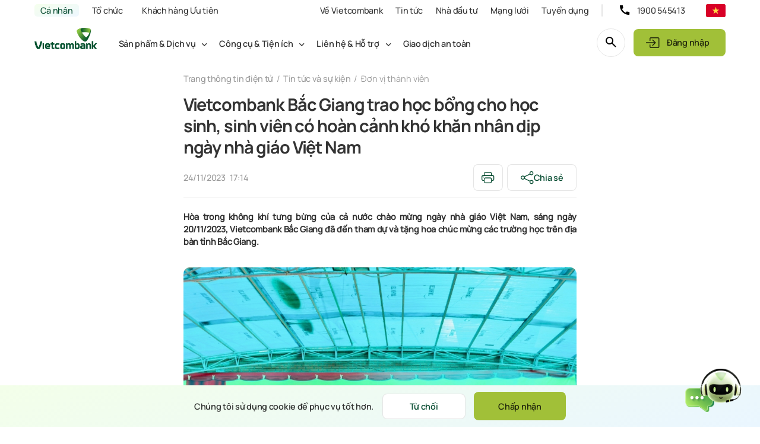

--- FILE ---
content_type: text/html; charset=utf-8
request_url: https://www.vietcombank.com.vn/Trang-thong-tin-dien-tu/Articles-2023/20231124_VCB-Bac-Giang-Trao-Hoc-Bong-Nhan-Dip-Ngay-Nha-Giao-VN_Final
body_size: 34282
content:



<!DOCTYPE html>
<!--[if lt IE 7]>      <html class="no-js lt-ie9 lt-ie8 lt-ie7"> <![endif]-->
<!--[if IE 7]>         <html class="no-js lt-ie9 lt-ie8"> <![endif]-->
<!--[if IE 8]>         <html class="no-js lt-ie9"> <![endif]-->
<!--[if gt IE 8]><!-->
<html class="no-js" lang="vi-VN">
<!--<![endif]-->
<head>
<link href="/-/media/Feature/Experience-Accelerator/Bootstrap-5/Bootstrap-5/Styles/optimized-min.css?ts=20230326110019&t=20230326T110019Z" rel="stylesheet"><link href="/-/media/Base-Themes/Core-Libraries/styles/optimized-min.css?ts=20230326110024&t=20230326T110024Z" rel="stylesheet"><link href="/-/media/Base-Themes/Main-Theme/styles/optimized-min.css?ts=20230326110026&t=20230326T110026Z" rel="stylesheet"><link href="/-/media/Themes/VCB-Sites/Extensions/Styles/air-datepickermin.css?ts=00010101000000" rel="stylesheet"><link href="/-/media/Themes/VCB-Sites/VCB/styles/pre-optimized-min.css?ts=20240529152220&t=20240529T152220Z" rel="stylesheet">

    
    



    <title>Vietcombank Bắc Giang trao học bổng cho học sinh, sinh vi&#234;n c&#243; ho&#224;n cảnh kh&#243; khăn nh&#226;n dịp ng&#224;y nh&#224; gi&#225;o Việt Nam</title>

    <link href="/-/media/Default-Website/Default-Images/Icons/favicon.ico?ts=00010101000000" rel="shortcut icon" />

<meta charset="utf-8" />
<meta http-equiv="Content-Type" content="text/html;charset=UTF-8">
<meta name="format-detection" content="telephone=no">
<meta name="apple-mobile-web-app-capable" content="yes">
<meta name="apple-mobile-web-app-status-bar-style" content="black-translucent">


<meta property="og:title"  content="Vietcombank Bắc Giang trao học bổng cho học sinh, sinh viên có hoàn cảnh khó khăn nhân dịp ngày nhà giáo Việt Nam" /><meta property="og:url"  content="https://www.vietcombank.com.vn/vi-VN/Trang-thong-tin-dien-tu/Articles-2023/20231124_VCB-Bac-Giang-Trao-Hoc-Bong-Nhan-Dip-Ngay-Nha-Giao-VN_Final" /><meta property="og:itemName"  content="20231124_VCB Bac Giang Trao Hoc Bong Nhan Dip Ngay Nha Giao VN_Final" /><meta property="og:templateName"  content="Article" /><meta property="og:ISOLanguage"  content="vi" /><meta property="og:description"  content="
H&ograve;a trong kh&ocirc;ng kh&iacute; tưng bừng của cả nước ch&agrave;o mừng ng&agrave;y nh&agrave; gi&aacute;o Việt Nam, s&aacute;ng ng&agrave;y 20/11/2023, Vietcombank Bắc Giang đ&atilde; đến tham dự v&agrave; tặng hoa ch&uacute;c mừng c&aacute;c trường học tr&ecirc;n địa b&agrave;n tỉnh Bắc Giang." /><meta property="og:image"  content="https://www.vietcombank.com.vn/-/media/Project/VCB-Sites/VCB/Tin-tuc/2023/Don-vi-thanh-vien/Donvithanhvien_202311/20231121_Donvithanhvien/20231120_VCB-Bac-Giang-Trao-Hoc-Bong-Nhan-Dip-Ngay-Nha-Giao-VN_anh-1.JPG?ts=20231124101354" />


<meta  name="description" content="Vietcombank"><meta  name="keywords" content="Vietcombank, Bắc Giang, trao học bổng, cho học sinh, sinh vi&#234;n, ho&#224;n cảnh kh&#243; khăn, ng&#224;y nh&#224; gi&#225;o Việt Nam">


<meta property="twitter:title"  content="Vietcombank Bắc Giang trao học bổng cho học sinh, sinh vi&#234;n c&#243; ho&#224;n cảnh kh&#243; khăn nh&#226;n dịp ng&#224;y nh&#224; gi&#225;o Việt Nam"><meta property="twitter:card"  content="summary_large_image">

    <meta name="viewport" content="width=device-width, initial-scale=1" />

<link rel="canonical" href="https://www.vietcombank.com.vn/vi-VN/Trang-thong-tin-dien-tu/Articles-2023/20231124_VCB-Bac-Giang-Trao-Hoc-Bong-Nhan-Dip-Ngay-Nha-Giao-VN_Final">

	<link rel="alternate" hreflang="vi-VN" href="https://www.vietcombank.com.vn/vi-VN/Trang-thong-tin-dien-tu/Articles-2023/20231124_VCB-Bac-Giang-Trao-Hoc-Bong-Nhan-Dip-Ngay-Nha-Giao-VN_Final" />


<script async src="https://www.googletagmanager.com/gtag/js?id=G-WDGHTKSK55"></script>
<script>
  window.dataLayer = window.dataLayer || [];
  function gtag(){dataLayer.push(arguments);}
  gtag('js', new Date());
  gtag('config', 'G-VHCGJJH9VF');
</script>
<script>
document.addEventListener('DOMContentLoaded', function () {
  if (window.location.href.includes("/Trang-thong-tin-dien-tu")) {
    const logoImg = document.querySelector('.header-logo img');
    if (logoImg) {
      logoImg.src = '/-/media/Project/VCB-Sites/VCB/Home-page/VCB-Logo/Logo-VCB-no-60.png';
    }
  }
});
</script>
</head>
<body class="header-bg-white header-shadow-inset default-device bodyclass">
    
    
<!-- #wrapper -->
<div id="wrapper">
    <!-- #header -->
    <header>
        <div id="header" class="">
            




<div class="component container-xxl main-menu">
    <div class="component-content" >

<div class="row component column-splitter">
        <div class="d-flex col-auto p-x-0">
            

<div class="component link-list main-menu__left">
    <div class="component-content">
        
        <ul>
                    <li class="item0 odd first">
<div class="field-link"><a data-variantfieldname="Link" href="/vi-VN" data-variantitemid="{B7EB1782-25F3-435E-8E6A-61B76C651F95}">C&#225; nh&#226;n</a></div>                    </li>
                    <li class="item1 even">
<div class="field-link"><a data-variantfieldname="Link" href="/vi-VN/To-chuc/Doanh-Nghiệp" data-variantitemid="{68B5C4C0-6C18-4860-8C02-A9016E7A589E}">Tổ chức</a></div>                    </li>
                    <li class="item2 odd last">
<div class="field-link"><a data-variantfieldname="Link" href="/vi-VN/KHUT" data-variantitemid="{3DBFED1A-89E9-4DFC-9C62-2440FD6F95F8}">Kh&#225;ch h&#224;ng Ưu ti&#234;n</a></div>                    </li>
        </ul>
    </div>
</div>

        </div>
        <div class="d-flex col-auto p-x-0 main-menu__right">
            

<div class="component link-list">
    <div class="component-content">
        
        <ul>
                    <li class="item0 odd first">
<div class="field-link"><a data-variantfieldname="Link" href="/vi-VN/Ve-Vietcombank" data-variantitemid="{F36FC1C0-AC06-414D-A895-E995E5A19999}">Về Vietcombank</a></div>                    </li>
                    <li class="item1 even">
<div class="field-link"><a data-variantfieldname="Link" href="/vi-VN/Trang-thong-tin-dien-tu" data-variantitemid="{7537FA00-14AD-4D44-8BA9-B70848FD3873}">Tin tức</a></div>                    </li>
                    <li class="item2 odd">
<div class="field-link"><a data-variantfieldname="Link" href="/vi-VN/Nha-dau-tu" data-variantitemid="{42D1365A-D41F-4B33-AE26-46C0550D746B}">Nh&#224; đầu tư</a></div>                    </li>
                    <li class="item3 even">
<div class="field-link"><a data-variantfieldname="Link" href="/vi-VN/Mang-luoi" data-variantitemid="{A0B2A7FD-99E9-4B75-92A2-F908FC38E82C}">Mạng lưới</a></div>                    </li>
                    <li class="item4 odd last">
<div class="field-link"><a data-variantfieldname="Link" target="_blank" rel="noopener noreferrer" href="https://tuyendung.vietcombank.com.vn/" data-variantitemid="{CF1EEE25-4181-4371-9EF1-3493644411F7}">Tuyển dụng</a></div>                    </li>
        </ul>
    </div>
</div>
	<div class="component menu-hotline d-flex col-auto p-x-0 delimiter">
		<div class="component-content">

<a href="tel:1900545413" class="" aria-current="true">1900 545413</a>
<input id="menuhotline" type="hidden" value='{
        "hotline": "<a href=\"tel:1900545413\" class=\"hotline\" aria-current=\"true\">1900 545413</a>",
        "vcbBank": "<a class=\"downloadApp\" href=\"https://vcbdigibank.app.link/AIz0ReCRT7\" target=\"\">Tải VCB Digibank</a>",
        "vcbBiz": "<a class=\"downloadApp\" href=\"https://cdl6j.app.link/DigiBizDownload\" target=\"\">Tải VCB DigiBiz</a>"
    }' />
<input id="tooltip-home" type="hidden" value="Nội dung đang được hoàn thiện, mời Quý khách trải nghiệm nội dung khác" />
<input id="rating-collapse-text" type="hidden" value="Đánh giá trải nghiệm" />
<input id="rating-icon-tooltip" type="hidden" value="Quý khách có thể tham gia khảo sát bất kỳ lúc nào tại đây" />
<input id="btn-text-load-more" type="hidden" value="Xem thêm" />
<input id="btn-text-collapse" type="hidden" value="Thu gọn" />
<input id="p-sdk-setting" type="hidden" value='{
        "engageLibURL": "https://d1mj578wat5n4o.cloudfront.net/sitecore-engage-v.1.4.0.min.js",
        "engageTargetURL": "https://api-engage-ap.sitecorecloud.io",
        "clientKey": "fptx24jmprtv5z14rd6raberbklvums8",
        "eventChannel": "WEB",
        "eventCurrency": "VND"
	}' />
<input id="p-web-setting" type="hidden" value='{
        "isActive": "1",
        "pointOfSale": "VCBWeb"
	}' />		</div>
	</div>

        </div>
        <div class=" menu-change-font-size col-auto p-x-0">
            
<div class="component accessbility" data-properties="">

		<div class="component-content">
			<div class="accessbility-selector-select-item">
<svg xmlns="http://www.w3.org/2000/svg" width="21" height="15" viewbox="0 0 21 15" fill="none">    <path fill-rule="evenodd" clip-rule="evenodd" d="M11.1002 13.4C11.2002 13.8 11.6002 14 12.0002 14C12.1002 14 12.3002 14 12.4002 13.9C12.9002 13.7 13.1002 13.1 12.9002 12.6L7.90016 0.6C7.80016 0.2 7.40016 0 7.00016 0C6.60016 0 6.20016 0.2 6.10016 0.6L1.10016 12.6C0.800163 13.1 1.10016 13.7 1.60016 13.9C2.10016 14.2 2.70016 13.9 2.90016 13.4L4.32261 10H9.67771L11.1002 13.4ZM8.84098 8L7.00016 3.6L5.15935 8H8.84098ZM19.0745 13.4161C19.2166 13.7778 19.5528 14 20 14C20.6 14 21 13.6 21 13V10V7C21 6.4 20.6 6 20 6C19.5528 6 19.2166 6.22225 19.0745 6.58391C18.4687 6.21373 17.7581 6 17 6C14.8 6 13 7.8 13 10C13 12.2 14.8 14 17 14C17.7581 14 18.4687 13.7863 19.0745 13.4161ZM19 10C19 8.9 18.1 8 17 8C15.9 8 15 8.9 15 10C15 11.1 15.9 12 17 12C18.1 12 19 11.1 19 10Z" fill="white"></path></svg>			</div>
				<ul class="accessbility-selector-item-container">
							<li class="accessbility-selector" data-accessbility-code="100">
100%							</li>
							<li class="accessbility-selector" data-accessbility-code="120">
120%							</li>
							<li class="accessbility-selector" data-accessbility-code="150">
150%							</li>
				</ul>
		</div>
</div>



        </div>
        <div class="d-flex col-auto p-x-0 menu-language">
            
<div class="component language-selector">
	<div page="custom language" class="component-content">
		<div class="language-selector-select-item dropdown-toggle" data-language-code="vi" data-country-code="vn">
			<a class="language-selector-select-link">
				<img src="/-/media/Default-Website/Default-images/Icons/Language/VIE.png?db=web" alt="VI" />
			</a>
		</div>
			<ul class="language-selector-item-container dropdown-menu">
					<li class="language-selector-item  is-active" data-language-code="vi" data-country-code="vn">
						<a href="/vi-VN/Trang-thong-tin-dien-tu/Articles-2023/20231124_VCB-Bac-Giang-Trao-Hoc-Bong-Nhan-Dip-Ngay-Nha-Giao-VN_Final">
							<img src="/-/media/Default-Website/Default-images/Icons/Language/VIE.png?db=web" alt="VI" />
							VI
						</a>
					</li>
					<li class="language-selector-item  " data-language-code="en" data-country-code="us">
						<a href="/en/Trang-thong-tin-dien-tu/Articles-2023/20231124_VCB-Bac-Giang-Trao-Hoc-Bong-Nhan-Dip-Ngay-Nha-Giao-VN_Final">
							<img src="/-/media/Default-Website/Default-images/Icons/Language/ENG.png?db=web" alt="EN" />
							EN
						</a>
					</li>
			</ul>
	</div>
</div>


        </div>
</div>    </div>
</div>


<div class="component container-xxl mega-menu">
    <div class="component-content" >

<div class="row component column-splitter">
        <div class=" col-auto p-x-0">
            <div class="component header-logo col-12">
	<div class="component-content">
<a page-type="khcn" href="/">
     
     <img src="/-/media/Project/VCB-Sites/VCB/Home-page/VCB-Logo/Logo-VCB-no-60.png?ts=20240605031450" alt=""/>
</a>
 <input type="hidden" name="megamenu_personal_colored_logo_url" value="/-/media/Project/VCB-Sites/VCB/Home-page/VCB-Logo/Logo-VCB-no-60.png?ts=20240605031450"/> 
	</div>
</div>

        </div>
        <div class="d-flex col-auto p-x-0 align-items-center">
            <div class="component megamenu navigation-title entire-mega-menu d-none">
	<div class="component-content">
		<input type="hidden" name="customer_type" value="personal" />
		<input type="hidden" name="customer_page_type" value="personal" />
		<input type="hidden" name="customer_organize_type" />
		<input type="hidden" name="customer_organize_all_types" value="smes,doanhnghiep,trangchudctc" />
		<input type="hidden" name="megamenu_group_name_lv1" value="Bạn đang truy cập:" />
		<input type="hidden" name="megamenu_group_label_lv1" value="Bạn muốn chuyển sang:" />
		<input type="hidden" name="name_custom_popup_organize" value="organizationPopup" />
		<input type="hidden" name="megamenu_result" id="MegaMenuInputResultApi" value="{
  &quot;title&quot;: &quot;C\u00F3 th\u1EC3 b\u1EA1n quan t\u00E2m&quot;,
  &quot;mobile_title_current&quot;: &quot;B\u1EA1n \u0111ang truy c\u1EADp:&quot;,
  &quot;mobile_title_switch&quot;: &quot;B\u1EA1n mu\u1ED1n chuy\u1EC3n sang:&quot;,
  &quot;mobile_data&quot;: [
    {
      &quot;name&quot;: &quot;KHCN&quot;,
      &quot;item_id&quot;: &quot;51C29EE90A684042BBF2F613CEE4B260&quot;,
      &quot;icon_path&quot;: &quot;/-/media/Project/VCB-Sites/VCB/Mega-menu/Mobile/KHCN.svg?h=32\u0026w=32\u0026ts=20230818073340\u0026hash=DB4B1CC403AE61CC0636FD3AED5193B0&quot;,
      &quot;description&quot;: &quot;&quot;
    },
    {
      &quot;name&quot;: &quot;KHUT&quot;,
      &quot;item_id&quot;: &quot;B7579DF78EB8496FBBB4EB1810518393&quot;,
      &quot;icon_path&quot;: &quot;/-/media/Project/VCB-Sites/VCB/Mega-menu/Mobile/KHUT.svg?h=32\u0026w=32\u0026ts=20230818073426\u0026hash=2C162CFC5FC59F2D8D764C1448B9E433&quot;,
      &quot;description&quot;: &quot;&quot;
    },
    {
      &quot;name&quot;: &quot;SMEs&quot;,
      &quot;item_id&quot;: &quot;868E7567535F434D9B013320E7EDC96D&quot;,
      &quot;icon_path&quot;: &quot;/-/media/Project/VCB-Sites/VCB/Mega-menu/Mobile/SME.svg?h=32\u0026w=32\u0026ts=20230818073748\u0026hash=46D58AC74F3A2DDDE80905F6EB9C15EB&quot;,
      &quot;description&quot;: &quot;&quot;
    },
    {
      &quot;name&quot;: &quot;Doanh Nghiep&quot;,
      &quot;item_id&quot;: &quot;B4220CFCAD734C36A2DE318767A42728&quot;,
      &quot;icon_path&quot;: &quot;/-/media/Project/VCB-Sites/VCB/Mega-menu/Mobile/KHDN.svg?h=32\u0026w=32\u0026ts=20230818073413\u0026hash=88406297A752D8498137B5BA6DEBDA1F&quot;,
      &quot;description&quot;: &quot;&quot;
    },
    {
      &quot;name&quot;: &quot;Trang chu DCTC&quot;,
      &quot;item_id&quot;: &quot;734589A91B6B4FD4A483FD9A3F805DC8&quot;,
      &quot;icon_path&quot;: &quot;/-/media/Project/VCB-Sites/VCB/Mega-menu/Mobile/nh-ch-ti-chnh.svg?h=32\u0026w=32\u0026ts=20230818073840\u0026hash=34F8D6D911BE7AA49534BD66E11E0731&quot;,
      &quot;description&quot;: &quot;&quot;
    }
  ],
  &quot;default_data&quot;: [
    {
      &quot;name&quot;: &quot;SPDV&quot;,
      &quot;item_id&quot;: &quot;4CAB99BDEAFE4BA9AA31AA725BC1B57F&quot;,
      &quot;level&quot;: 2,
      &quot;latest_offers&quot;: [
        {
          &quot;item_id&quot;: &quot;7842544ec3a1418c97f96da465eb3381&quot;,
          &quot;item_image_url&quot;: &quot;/-/media/Project/VCB Sites/VCB/KHCN/Tin noi bat/An tam don loc uu dai don xuan/VCB-FWD-CTKM-ATL UX_AVA_SQ-January2026_KT_1118 x 1118px.jpg?v=20260113024125&quot;,
          &quot;item_title&quot;: &quot;Ho\u00E0n 15% ph\u00ED b\u1EA3o hi\u1EC3m FWD th\u1EF1c thu n\u0103m \u0111\u1EA7u cho h\u1EE3p \u0111\u1ED3ng t\u1EEB 40 tri\u1EC7u \u0111\u1ED3ng&quot;,
          &quot;item_desc&quot;: &quot;&quot;,
          &quot;item_link&quot;: &quot;/vi-VN&quot;,
          &quot;item_name&quot;: &quot;KHCN - FWD an tam don loc uu dai don xuan&quot;
        },
        {
          &quot;item_id&quot;: &quot;af586c2d51f94234969ae698d0c2fb51&quot;,
          &quot;item_image_url&quot;: &quot;/-/media/Project/VCB Sites/VCB/KHCN/KHCN_Quick Access/Uu Dai/KHCN- 12122205 - Visa Crossborder/112025_Ava_Visa chay quang cao_DT.jpg?v=20251212020819&quot;,
          &quot;item_title&quot;: &quot;Du l\u1ECBch mu\u00F4n n\u01A1i \u2013 Vui c\u1EF1c \u0111\u1EC9nh c\u00F9ng Vietcombank Visa&quot;,
          &quot;item_desc&quot;: &quot;\u00A0Gi\u1EA3m gi\u00E1 tr\u1EF1c ti\u1EBFp \u0111\u1EBFn 18% khi chi ti\u00EAu b\u1EB1ng th\u1EBB Vietcombank Visa t\u1EA1i c\u1EEDa h\u00E0ng mi\u1EC5n thu\u1EBF t\u1EA1i Th\u00E1i Lan, Singapore, H\u00E0n Qu\u1ED1c&quot;,
          &quot;item_link&quot;: &quot;/vi-VN&quot;,
          &quot;item_name&quot;: &quot;KHCN - 15122025 - Visa Crossborder&quot;
        }
      ]
    },
    {
      &quot;name&quot;: &quot;Cong cu Tien ich&quot;,
      &quot;item_id&quot;: &quot;51A5651F4DFB4978B41182D27DEFEA90&quot;,
      &quot;level&quot;: 2,
      &quot;latest_offers&quot;: [
        {
          &quot;item_id&quot;: &quot;7842544ec3a1418c97f96da465eb3381&quot;,
          &quot;item_image_url&quot;: &quot;/-/media/Project/VCB Sites/VCB/KHCN/Tin noi bat/An tam don loc uu dai don xuan/VCB-FWD-CTKM-ATL UX_AVA_SQ-January2026_KT_1118 x 1118px.jpg?v=20260113024125&quot;,
          &quot;item_title&quot;: &quot;Ho\u00E0n 15% ph\u00ED b\u1EA3o hi\u1EC3m FWD th\u1EF1c thu n\u0103m \u0111\u1EA7u cho h\u1EE3p \u0111\u1ED3ng t\u1EEB 40 tri\u1EC7u \u0111\u1ED3ng&quot;,
          &quot;item_desc&quot;: &quot;&quot;,
          &quot;item_link&quot;: &quot;/vi-VN&quot;,
          &quot;item_name&quot;: &quot;KHCN - FWD an tam don loc uu dai don xuan&quot;
        },
        {
          &quot;item_id&quot;: &quot;af586c2d51f94234969ae698d0c2fb51&quot;,
          &quot;item_image_url&quot;: &quot;/-/media/Project/VCB Sites/VCB/KHCN/KHCN_Quick Access/Uu Dai/KHCN- 12122205 - Visa Crossborder/112025_Ava_Visa chay quang cao_DT.jpg?v=20251212020819&quot;,
          &quot;item_title&quot;: &quot;Du l\u1ECBch mu\u00F4n n\u01A1i \u2013 Vui c\u1EF1c \u0111\u1EC9nh c\u00F9ng Vietcombank Visa&quot;,
          &quot;item_desc&quot;: &quot;\u00A0Gi\u1EA3m gi\u00E1 tr\u1EF1c ti\u1EBFp \u0111\u1EBFn 18% khi chi ti\u00EAu b\u1EB1ng th\u1EBB Vietcombank Visa t\u1EA1i c\u1EEDa h\u00E0ng mi\u1EC5n thu\u1EBF t\u1EA1i Th\u00E1i Lan, Singapore, H\u00E0n Qu\u1ED1c&quot;,
          &quot;item_link&quot;: &quot;/vi-VN&quot;,
          &quot;item_name&quot;: &quot;KHCN - 15122025 - Visa Crossborder&quot;
        }
      ]
    },
    {
      &quot;name&quot;: &quot;Lien he va Ho tro&quot;,
      &quot;item_id&quot;: &quot;EA7B66A80EC14AC48DE927A72E0CDE82&quot;,
      &quot;level&quot;: 2,
      &quot;latest_offers&quot;: [
        {
          &quot;item_id&quot;: &quot;7842544ec3a1418c97f96da465eb3381&quot;,
          &quot;item_image_url&quot;: &quot;/-/media/Project/VCB Sites/VCB/KHCN/Tin noi bat/An tam don loc uu dai don xuan/VCB-FWD-CTKM-ATL UX_AVA_SQ-January2026_KT_1118 x 1118px.jpg?v=20260113024125&quot;,
          &quot;item_title&quot;: &quot;Ho\u00E0n 15% ph\u00ED b\u1EA3o hi\u1EC3m FWD th\u1EF1c thu n\u0103m \u0111\u1EA7u cho h\u1EE3p \u0111\u1ED3ng t\u1EEB 40 tri\u1EC7u \u0111\u1ED3ng&quot;,
          &quot;item_desc&quot;: &quot;&quot;,
          &quot;item_link&quot;: &quot;/vi-VN&quot;,
          &quot;item_name&quot;: &quot;KHCN - FWD an tam don loc uu dai don xuan&quot;
        },
        {
          &quot;item_id&quot;: &quot;af586c2d51f94234969ae698d0c2fb51&quot;,
          &quot;item_image_url&quot;: &quot;/-/media/Project/VCB Sites/VCB/KHCN/KHCN_Quick Access/Uu Dai/KHCN- 12122205 - Visa Crossborder/112025_Ava_Visa chay quang cao_DT.jpg?v=20251212020819&quot;,
          &quot;item_title&quot;: &quot;Du l\u1ECBch mu\u00F4n n\u01A1i \u2013 Vui c\u1EF1c \u0111\u1EC9nh c\u00F9ng Vietcombank Visa&quot;,
          &quot;item_desc&quot;: &quot;\u00A0Gi\u1EA3m gi\u00E1 tr\u1EF1c ti\u1EBFp \u0111\u1EBFn 18% khi chi ti\u00EAu b\u1EB1ng th\u1EBB Vietcombank Visa t\u1EA1i c\u1EEDa h\u00E0ng mi\u1EC5n thu\u1EBF t\u1EA1i Th\u00E1i Lan, Singapore, H\u00E0n Qu\u1ED1c&quot;,
          &quot;item_link&quot;: &quot;/vi-VN&quot;,
          &quot;item_name&quot;: &quot;KHCN - 15122025 - Visa Crossborder&quot;
        }
      ]
    },
    {
      &quot;name&quot;: &quot;Danh sach nguyen tac GDAT&quot;,
      &quot;item_id&quot;: &quot;1DDD8C0C6B404168B26BFF498C054F0D&quot;,
      &quot;level&quot;: 2,
      &quot;latest_offers&quot;: [
        {
          &quot;item_id&quot;: &quot;7842544ec3a1418c97f96da465eb3381&quot;,
          &quot;item_image_url&quot;: &quot;/-/media/Project/VCB Sites/VCB/KHCN/Tin noi bat/An tam don loc uu dai don xuan/VCB-FWD-CTKM-ATL UX_AVA_SQ-January2026_KT_1118 x 1118px.jpg?v=20260113024125&quot;,
          &quot;item_title&quot;: &quot;Ho\u00E0n 15% ph\u00ED b\u1EA3o hi\u1EC3m FWD th\u1EF1c thu n\u0103m \u0111\u1EA7u cho h\u1EE3p \u0111\u1ED3ng t\u1EEB 40 tri\u1EC7u \u0111\u1ED3ng&quot;,
          &quot;item_desc&quot;: &quot;&quot;,
          &quot;item_link&quot;: &quot;/vi-VN&quot;,
          &quot;item_name&quot;: &quot;KHCN - FWD an tam don loc uu dai don xuan&quot;
        },
        {
          &quot;item_id&quot;: &quot;af586c2d51f94234969ae698d0c2fb51&quot;,
          &quot;item_image_url&quot;: &quot;/-/media/Project/VCB Sites/VCB/KHCN/KHCN_Quick Access/Uu Dai/KHCN- 12122205 - Visa Crossborder/112025_Ava_Visa chay quang cao_DT.jpg?v=20251212020819&quot;,
          &quot;item_title&quot;: &quot;Du l\u1ECBch mu\u00F4n n\u01A1i \u2013 Vui c\u1EF1c \u0111\u1EC9nh c\u00F9ng Vietcombank Visa&quot;,
          &quot;item_desc&quot;: &quot;\u00A0Gi\u1EA3m gi\u00E1 tr\u1EF1c ti\u1EBFp \u0111\u1EBFn 18% khi chi ti\u00EAu b\u1EB1ng th\u1EBB Vietcombank Visa t\u1EA1i c\u1EEDa h\u00E0ng mi\u1EC5n thu\u1EBF t\u1EA1i Th\u00E1i Lan, Singapore, H\u00E0n Qu\u1ED1c&quot;,
          &quot;item_link&quot;: &quot;/vi-VN&quot;,
          &quot;item_name&quot;: &quot;KHCN - 15122025 - Visa Crossborder&quot;
        }
      ]
    }
  ],
  &quot;data&quot;: [
    {
      &quot;name&quot;: &quot;SPDV&quot;,
      &quot;item_id&quot;: &quot;4CAB99BDEAFE4BA9AA31AA725BC1B57F&quot;,
      &quot;level&quot;: 2,
      &quot;latest_offers&quot;: [
        {
          &quot;item_id&quot;: &quot;7842544ec3a1418c97f96da465eb3381&quot;,
          &quot;item_image_url&quot;: &quot;/-/media/Project/VCB Sites/VCB/KHCN/Tin noi bat/An tam don loc uu dai don xuan/VCB-FWD-CTKM-ATL UX_AVA_SQ-January2026_KT_1118 x 1118px.jpg?v=20260113024125&quot;,
          &quot;item_title&quot;: &quot;Ho\u00E0n 15% ph\u00ED b\u1EA3o hi\u1EC3m FWD th\u1EF1c thu n\u0103m \u0111\u1EA7u cho h\u1EE3p \u0111\u1ED3ng t\u1EEB 40 tri\u1EC7u \u0111\u1ED3ng&quot;,
          &quot;item_desc&quot;: &quot;&quot;,
          &quot;item_link&quot;: &quot;/vi-VN&quot;,
          &quot;item_name&quot;: &quot;KHCN - FWD an tam don loc uu dai don xuan&quot;
        },
        {
          &quot;item_id&quot;: &quot;af586c2d51f94234969ae698d0c2fb51&quot;,
          &quot;item_image_url&quot;: &quot;/-/media/Project/VCB Sites/VCB/KHCN/KHCN_Quick Access/Uu Dai/KHCN- 12122205 - Visa Crossborder/112025_Ava_Visa chay quang cao_DT.jpg?v=20251212020819&quot;,
          &quot;item_title&quot;: &quot;Du l\u1ECBch mu\u00F4n n\u01A1i \u2013 Vui c\u1EF1c \u0111\u1EC9nh c\u00F9ng Vietcombank Visa&quot;,
          &quot;item_desc&quot;: &quot;\u00A0Gi\u1EA3m gi\u00E1 tr\u1EF1c ti\u1EBFp \u0111\u1EBFn 18% khi chi ti\u00EAu b\u1EB1ng th\u1EBB Vietcombank Visa t\u1EA1i c\u1EEDa h\u00E0ng mi\u1EC5n thu\u1EBF t\u1EA1i Th\u00E1i Lan, Singapore, H\u00E0n Qu\u1ED1c&quot;,
          &quot;item_link&quot;: &quot;/vi-VN&quot;,
          &quot;item_name&quot;: &quot;KHCN - 15122025 - Visa Crossborder&quot;
        }
      ]
    },
    {
      &quot;name&quot;: &quot;Dich vu tai khoan&quot;,
      &quot;item_id&quot;: &quot;EB5159FCC1304AC0804A4335F209B9B2&quot;,
      &quot;level&quot;: 3,
      &quot;latest_offers&quot;: [
        {
          &quot;item_id&quot;: &quot;7842544ec3a1418c97f96da465eb3381&quot;,
          &quot;item_image_url&quot;: &quot;/-/media/Project/VCB Sites/VCB/KHCN/Tin noi bat/An tam don loc uu dai don xuan/VCB-FWD-CTKM-ATL UX_AVA_SQ-January2026_KT_1118 x 1118px.jpg?v=20260113024125&quot;,
          &quot;item_title&quot;: &quot;Ho\u00E0n 15% ph\u00ED b\u1EA3o hi\u1EC3m FWD th\u1EF1c thu n\u0103m \u0111\u1EA7u cho h\u1EE3p \u0111\u1ED3ng t\u1EEB 40 tri\u1EC7u \u0111\u1ED3ng&quot;,
          &quot;item_desc&quot;: &quot;&quot;,
          &quot;item_link&quot;: &quot;/vi-VN&quot;,
          &quot;item_name&quot;: &quot;KHCN - FWD an tam don loc uu dai don xuan&quot;
        },
        {
          &quot;item_id&quot;: &quot;af586c2d51f94234969ae698d0c2fb51&quot;,
          &quot;item_image_url&quot;: &quot;/-/media/Project/VCB Sites/VCB/KHCN/KHCN_Quick Access/Uu Dai/KHCN- 12122205 - Visa Crossborder/112025_Ava_Visa chay quang cao_DT.jpg?v=20251212020819&quot;,
          &quot;item_title&quot;: &quot;Du l\u1ECBch mu\u00F4n n\u01A1i \u2013 Vui c\u1EF1c \u0111\u1EC9nh c\u00F9ng Vietcombank Visa&quot;,
          &quot;item_desc&quot;: &quot;\u00A0Gi\u1EA3m gi\u00E1 tr\u1EF1c ti\u1EBFp \u0111\u1EBFn 18% khi chi ti\u00EAu b\u1EB1ng th\u1EBB Vietcombank Visa t\u1EA1i c\u1EEDa h\u00E0ng mi\u1EC5n thu\u1EBF t\u1EA1i Th\u00E1i Lan, Singapore, H\u00E0n Qu\u1ED1c&quot;,
          &quot;item_link&quot;: &quot;/vi-VN&quot;,
          &quot;item_name&quot;: &quot;KHCN - 15122025 - Visa Crossborder&quot;
        }
      ]
    },
    {
      &quot;name&quot;: &quot;Ngan hang so&quot;,
      &quot;item_id&quot;: &quot;9794F6FD2B4E4DEA95BF9F2245EFA273&quot;,
      &quot;level&quot;: 3,
      &quot;latest_offers&quot;: [
        {
          &quot;item_id&quot;: &quot;e286aa97172c4393999c5405f811648b&quot;,
          &quot;item_image_url&quot;: &quot;/-/media/Project/VCB Sites/VCB/KHCN/KHCN_Quick Access/TIN TUC NOI BAT/17112025 Huy Dong Von/Ava_CTKM HDV 112025_DT_UU DAI_final.jpg?v=20251119040437&quot;,
          &quot;item_title&quot;: &quot;G\u1EEDi ti\u1EBFt ki\u1EC7m, x3 ni\u1EC1m vui&quot;,
          &quot;item_desc&quot;: &quot;&quot;,
          &quot;item_link&quot;: &quot;/vi-VN&quot;,
          &quot;item_name&quot;: &quot;KHCN - 17112025 De hanh phuc x3&quot;
        },
        {
          &quot;item_id&quot;: &quot;d356ea8d13e749eeafa5480665bea12e&quot;,
          &quot;item_image_url&quot;: &quot;/-/media/Project/VCB Sites/VCB/KHCN/KHCN_Quick Access/TIN TUC NOI BAT/07102025 Uu dai VCB Loyalty/Avt_web-1_1.jpg?v=20251007071447&quot;,
          &quot;item_title&quot;: &quot;X3 \u01AFu \u0111\u00E3i \u2013 Mua s\u1EAFm Vnshop c\u00F9ng VCB Loyalty&quot;,
          &quot;item_desc&quot;: &quot;&quot;,
          &quot;item_link&quot;: &quot;/vi-VN&quot;,
          &quot;item_name&quot;: &quot;KHCN - 7102025 - VCB Loyalty&quot;
        }
      ]
    },
    {
      &quot;name&quot;: &quot;The&quot;,
      &quot;item_id&quot;: &quot;967D60F865BA4CEBAEB4E74845673377&quot;,
      &quot;level&quot;: 3,
      &quot;latest_offers&quot;: [
        {
          &quot;item_id&quot;: &quot;af586c2d51f94234969ae698d0c2fb51&quot;,
          &quot;item_image_url&quot;: &quot;/-/media/Project/VCB Sites/VCB/KHCN/KHCN_Quick Access/Uu Dai/KHCN- 12122205 - Visa Crossborder/112025_Ava_Visa chay quang cao_DT.jpg?v=20251212020819&quot;,
          &quot;item_title&quot;: &quot;Du l\u1ECBch mu\u00F4n n\u01A1i \u2013 Vui c\u1EF1c \u0111\u1EC9nh c\u00F9ng Vietcombank Visa&quot;,
          &quot;item_desc&quot;: &quot;\u00A0Gi\u1EA3m gi\u00E1 tr\u1EF1c ti\u1EBFp \u0111\u1EBFn 18% khi chi ti\u00EAu b\u1EB1ng th\u1EBB Vietcombank Visa t\u1EA1i c\u1EEDa h\u00E0ng mi\u1EC5n thu\u1EBF t\u1EA1i Th\u00E1i Lan, Singapore, H\u00E0n Qu\u1ED1c&quot;,
          &quot;item_link&quot;: &quot;/vi-VN&quot;,
          &quot;item_name&quot;: &quot;KHCN - 15122025 - Visa Crossborder&quot;
        },
        {
          &quot;item_id&quot;: &quot;c913cbd063c541949d2326c0697b731e&quot;,
          &quot;item_image_url&quot;: &quot;/-/media/Project/VCB Sites/VCB/KHCN/KHCN_Quick Access/Uu Dai/21112025 - Agoda Trip/112025_Ava_JCB_DT-1.jpg?v=20251121100305&quot;,
          &quot;item_title&quot;: &quot;Si\u00EAu deal vi vu T\u1EB7ng \u201C\u0111\u1ED3ng gu\u201D du l\u1ECBch&quot;,
          &quot;item_desc&quot;: &quot;\u00A0Gi\u1EA3m \u0111\u1EBFn 1,5 tri\u1EC7u \u0111\u1ED3ng khi chi ti\u00EAu b\u1EB1ng th\u1EBB Vietcombank JCB t\u1EA1i Agoda v\u00E0 Trip.com&quot;,
          &quot;item_link&quot;: &quot;/vi-VN&quot;,
          &quot;item_name&quot;: &quot;KHCN - 21112025 - AgodaTrip&quot;
        }
      ]
    },
    {
      &quot;name&quot;: &quot;The thanh toan&quot;,
      &quot;item_id&quot;: &quot;5845F58A90E2438BB5E7FD8507778192&quot;,
      &quot;level&quot;: 4,
      &quot;latest_offers&quot;: [
        {
          &quot;item_id&quot;: &quot;af586c2d51f94234969ae698d0c2fb51&quot;,
          &quot;item_image_url&quot;: &quot;/-/media/Project/VCB Sites/VCB/KHCN/KHCN_Quick Access/Uu Dai/KHCN- 12122205 - Visa Crossborder/112025_Ava_Visa chay quang cao_DT.jpg?v=20251212020819&quot;,
          &quot;item_title&quot;: &quot;Du l\u1ECBch mu\u00F4n n\u01A1i \u2013 Vui c\u1EF1c \u0111\u1EC9nh c\u00F9ng Vietcombank Visa&quot;,
          &quot;item_desc&quot;: &quot;\u00A0Gi\u1EA3m gi\u00E1 tr\u1EF1c ti\u1EBFp \u0111\u1EBFn 18% khi chi ti\u00EAu b\u1EB1ng th\u1EBB Vietcombank Visa t\u1EA1i c\u1EEDa h\u00E0ng mi\u1EC5n thu\u1EBF t\u1EA1i Th\u00E1i Lan, Singapore, H\u00E0n Qu\u1ED1c&quot;,
          &quot;item_link&quot;: &quot;/vi-VN&quot;,
          &quot;item_name&quot;: &quot;KHCN - 15122025 - Visa Crossborder&quot;
        },
        {
          &quot;item_id&quot;: &quot;c913cbd063c541949d2326c0697b731e&quot;,
          &quot;item_image_url&quot;: &quot;/-/media/Project/VCB Sites/VCB/KHCN/KHCN_Quick Access/Uu Dai/21112025 - Agoda Trip/112025_Ava_JCB_DT-1.jpg?v=20251121100305&quot;,
          &quot;item_title&quot;: &quot;Si\u00EAu deal vi vu T\u1EB7ng \u201C\u0111\u1ED3ng gu\u201D du l\u1ECBch&quot;,
          &quot;item_desc&quot;: &quot;\u00A0Gi\u1EA3m \u0111\u1EBFn 1,5 tri\u1EC7u \u0111\u1ED3ng khi chi ti\u00EAu b\u1EB1ng th\u1EBB Vietcombank JCB t\u1EA1i Agoda v\u00E0 Trip.com&quot;,
          &quot;item_link&quot;: &quot;/vi-VN&quot;,
          &quot;item_name&quot;: &quot;KHCN - 21112025 - AgodaTrip&quot;
        }
      ]
    },
    {
      &quot;name&quot;: &quot;The tin dung&quot;,
      &quot;item_id&quot;: &quot;DD11EB3252904CFC934C79F9726354DD&quot;,
      &quot;level&quot;: 4,
      &quot;latest_offers&quot;: [
        {
          &quot;item_id&quot;: &quot;af586c2d51f94234969ae698d0c2fb51&quot;,
          &quot;item_image_url&quot;: &quot;/-/media/Project/VCB Sites/VCB/KHCN/KHCN_Quick Access/Uu Dai/KHCN- 12122205 - Visa Crossborder/112025_Ava_Visa chay quang cao_DT.jpg?v=20251212020819&quot;,
          &quot;item_title&quot;: &quot;Du l\u1ECBch mu\u00F4n n\u01A1i \u2013 Vui c\u1EF1c \u0111\u1EC9nh c\u00F9ng Vietcombank Visa&quot;,
          &quot;item_desc&quot;: &quot;\u00A0Gi\u1EA3m gi\u00E1 tr\u1EF1c ti\u1EBFp \u0111\u1EBFn 18% khi chi ti\u00EAu b\u1EB1ng th\u1EBB Vietcombank Visa t\u1EA1i c\u1EEDa h\u00E0ng mi\u1EC5n thu\u1EBF t\u1EA1i Th\u00E1i Lan, Singapore, H\u00E0n Qu\u1ED1c&quot;,
          &quot;item_link&quot;: &quot;/vi-VN&quot;,
          &quot;item_name&quot;: &quot;KHCN - 15122025 - Visa Crossborder&quot;
        },
        {
          &quot;item_id&quot;: &quot;c913cbd063c541949d2326c0697b731e&quot;,
          &quot;item_image_url&quot;: &quot;/-/media/Project/VCB Sites/VCB/KHCN/KHCN_Quick Access/Uu Dai/21112025 - Agoda Trip/112025_Ava_JCB_DT-1.jpg?v=20251121100305&quot;,
          &quot;item_title&quot;: &quot;Si\u00EAu deal vi vu T\u1EB7ng \u201C\u0111\u1ED3ng gu\u201D du l\u1ECBch&quot;,
          &quot;item_desc&quot;: &quot;\u00A0Gi\u1EA3m \u0111\u1EBFn 1,5 tri\u1EC7u \u0111\u1ED3ng khi chi ti\u00EAu b\u1EB1ng th\u1EBB Vietcombank JCB t\u1EA1i Agoda v\u00E0 Trip.com&quot;,
          &quot;item_link&quot;: &quot;/vi-VN&quot;,
          &quot;item_name&quot;: &quot;KHCN - 21112025 - AgodaTrip&quot;
        }
      ]
    },
    {
      &quot;name&quot;: &quot;Vay&quot;,
      &quot;item_id&quot;: &quot;694410098E8947B1AB22A1BD74B17518&quot;,
      &quot;level&quot;: 3,
      &quot;latest_offers&quot;: [
        {
          &quot;item_id&quot;: &quot;15be56ea5ee74f1ca2d2e3dbea2a4cf0&quot;,
          &quot;item_image_url&quot;: &quot;/-/media/Project/VCB Sites/VCB/KHCN/KHCN_Quick Access/TIN TUC NOI BAT/2024/T1/142024 cho vay ca nhan/Ava_SXKD_DT.jpg?v=20240312081846&quot;,
          &quot;item_title&quot;: &quot;Vietcombank d\u00E0nh 160.000 t\u1EF7 \u0111\u1ED3ng cho kh\u00E1ch h\u00E0ng c\u00E1 nh\u00E2n vay s\u1EA3n xu\u1EA5t kinh doanh v\u1EDBi l\u00E3i su\u1EA5t ch\u1EC9 t\u1EEB 5,3%/n\u0103m&quot;,
          &quot;item_desc&quot;: &quot;T\u1EEB ng\u00E0y 01/01/2024, Vietcombank tri\u1EC3n khai ch\u01B0\u01A1ng tr\u00ECnh \u01B0u \u0111\u00E3i l\u00E3i su\u1EA5t cho vay ng\u1EAFn h\u1EA1n s\u1EA3n xu\u1EA5t kinh doanh v\u1EDBi quy m\u00F4 l\u00EAn t\u1EDBi 160.000 t\u1EF7 \u0111\u1ED3ng.&quot;,
          &quot;item_link&quot;: &quot;/vi-VN&quot;,
          &quot;item_name&quot;: &quot;KHCN - Khach hang ca nhan vay von 160000 ty&quot;
        },
        {
          &quot;item_id&quot;: &quot;e4420c5dc73744bfb33c7de7b52820a0&quot;,
          &quot;item_image_url&quot;: &quot;/-/media/Project/VCB Sites/VCB/KHCN/KHCN_Quick Access/Uu Dai/7112023 Uu dai vay mua nha CT1/RIVERSIDE LUXURY_BIG BANNER_DESKTOP.jpg?v=20231107035824&quot;,
          &quot;item_title&quot;: &quot;\u01AFu \u0111a\u0303i cho Kha\u0301ch ha\u0300ng vay v\u00F4\u0301n mua c\u0103n h\u00F4\u0323 CT1 Riverside Luxury ta\u0323i Nha Trang, Kha\u0301nh Ho\u0300a &quot;,
          &quot;item_desc&quot;: &quot;T\u01B0\u0300 nay \u0111\u00EA\u0301n 31/12/2023, Vietcombank cho vay v\u00F4\u0301n \u01B0u \u0111a\u0303i mua c\u0103n h\u00F4\u0323 ta\u0323i Chung c\u01B0 CT1 Ph\u01B0\u01A1\u0301c Long, Nha Trang, Kha\u0301nh Ho\u0300a&quot;,
          &quot;item_link&quot;: &quot;/vi-VN/KHCN/Truy-cap-nhanh/KHCN---Danh-sach-uu-dai/KHCN--Vay-uu-dai-chung-cu-CT1-Riverside&quot;,
          &quot;item_name&quot;: &quot;KHCN- Vay uu dai chung cu CT1 Riverside&quot;
        }
      ]
    },
    {
      &quot;name&quot;: &quot;Vay tieu dung&quot;,
      &quot;item_id&quot;: &quot;8D8CD66B8D524389AD81A61BA9168CC7&quot;,
      &quot;level&quot;: 4,
      &quot;latest_offers&quot;: [
        {
          &quot;item_id&quot;: &quot;15be56ea5ee74f1ca2d2e3dbea2a4cf0&quot;,
          &quot;item_image_url&quot;: &quot;/-/media/Project/VCB Sites/VCB/KHCN/KHCN_Quick Access/TIN TUC NOI BAT/2024/T1/142024 cho vay ca nhan/Ava_SXKD_DT.jpg?v=20240312081846&quot;,
          &quot;item_title&quot;: &quot;Vietcombank d\u00E0nh 160.000 t\u1EF7 \u0111\u1ED3ng cho kh\u00E1ch h\u00E0ng c\u00E1 nh\u00E2n vay s\u1EA3n xu\u1EA5t kinh doanh v\u1EDBi l\u00E3i su\u1EA5t ch\u1EC9 t\u1EEB 5,3%/n\u0103m&quot;,
          &quot;item_desc&quot;: &quot;T\u1EEB ng\u00E0y 01/01/2024, Vietcombank tri\u1EC3n khai ch\u01B0\u01A1ng tr\u00ECnh \u01B0u \u0111\u00E3i l\u00E3i su\u1EA5t cho vay ng\u1EAFn h\u1EA1n s\u1EA3n xu\u1EA5t kinh doanh v\u1EDBi quy m\u00F4 l\u00EAn t\u1EDBi 160.000 t\u1EF7 \u0111\u1ED3ng.&quot;,
          &quot;item_link&quot;: &quot;/vi-VN&quot;,
          &quot;item_name&quot;: &quot;KHCN - Khach hang ca nhan vay von 160000 ty&quot;
        },
        {
          &quot;item_id&quot;: &quot;e4420c5dc73744bfb33c7de7b52820a0&quot;,
          &quot;item_image_url&quot;: &quot;/-/media/Project/VCB Sites/VCB/KHCN/KHCN_Quick Access/Uu Dai/7112023 Uu dai vay mua nha CT1/RIVERSIDE LUXURY_BIG BANNER_DESKTOP.jpg?v=20231107035824&quot;,
          &quot;item_title&quot;: &quot;\u01AFu \u0111a\u0303i cho Kha\u0301ch ha\u0300ng vay v\u00F4\u0301n mua c\u0103n h\u00F4\u0323 CT1 Riverside Luxury ta\u0323i Nha Trang, Kha\u0301nh Ho\u0300a &quot;,
          &quot;item_desc&quot;: &quot;T\u01B0\u0300 nay \u0111\u00EA\u0301n 31/12/2023, Vietcombank cho vay v\u00F4\u0301n \u01B0u \u0111a\u0303i mua c\u0103n h\u00F4\u0323 ta\u0323i Chung c\u01B0 CT1 Ph\u01B0\u01A1\u0301c Long, Nha Trang, Kha\u0301nh Ho\u0300a&quot;,
          &quot;item_link&quot;: &quot;/vi-VN/KHCN/Truy-cap-nhanh/KHCN---Danh-sach-uu-dai/KHCN--Vay-uu-dai-chung-cu-CT1-Riverside&quot;,
          &quot;item_name&quot;: &quot;KHCN- Vay uu dai chung cu CT1 Riverside&quot;
        }
      ]
    },
    {
      &quot;name&quot;: &quot;Vay mua oto&quot;,
      &quot;item_id&quot;: &quot;DC4AC64F672C4C9DBD7C0C259114163E&quot;,
      &quot;level&quot;: 4,
      &quot;latest_offers&quot;: [
        {
          &quot;item_id&quot;: &quot;15be56ea5ee74f1ca2d2e3dbea2a4cf0&quot;,
          &quot;item_image_url&quot;: &quot;/-/media/Project/VCB Sites/VCB/KHCN/KHCN_Quick Access/TIN TUC NOI BAT/2024/T1/142024 cho vay ca nhan/Ava_SXKD_DT.jpg?v=20240312081846&quot;,
          &quot;item_title&quot;: &quot;Vietcombank d\u00E0nh 160.000 t\u1EF7 \u0111\u1ED3ng cho kh\u00E1ch h\u00E0ng c\u00E1 nh\u00E2n vay s\u1EA3n xu\u1EA5t kinh doanh v\u1EDBi l\u00E3i su\u1EA5t ch\u1EC9 t\u1EEB 5,3%/n\u0103m&quot;,
          &quot;item_desc&quot;: &quot;T\u1EEB ng\u00E0y 01/01/2024, Vietcombank tri\u1EC3n khai ch\u01B0\u01A1ng tr\u00ECnh \u01B0u \u0111\u00E3i l\u00E3i su\u1EA5t cho vay ng\u1EAFn h\u1EA1n s\u1EA3n xu\u1EA5t kinh doanh v\u1EDBi quy m\u00F4 l\u00EAn t\u1EDBi 160.000 t\u1EF7 \u0111\u1ED3ng.&quot;,
          &quot;item_link&quot;: &quot;/vi-VN&quot;,
          &quot;item_name&quot;: &quot;KHCN - Khach hang ca nhan vay von 160000 ty&quot;
        },
        {
          &quot;item_id&quot;: &quot;e4420c5dc73744bfb33c7de7b52820a0&quot;,
          &quot;item_image_url&quot;: &quot;/-/media/Project/VCB Sites/VCB/KHCN/KHCN_Quick Access/Uu Dai/7112023 Uu dai vay mua nha CT1/RIVERSIDE LUXURY_BIG BANNER_DESKTOP.jpg?v=20231107035824&quot;,
          &quot;item_title&quot;: &quot;\u01AFu \u0111a\u0303i cho Kha\u0301ch ha\u0300ng vay v\u00F4\u0301n mua c\u0103n h\u00F4\u0323 CT1 Riverside Luxury ta\u0323i Nha Trang, Kha\u0301nh Ho\u0300a &quot;,
          &quot;item_desc&quot;: &quot;T\u01B0\u0300 nay \u0111\u00EA\u0301n 31/12/2023, Vietcombank cho vay v\u00F4\u0301n \u01B0u \u0111a\u0303i mua c\u0103n h\u00F4\u0323 ta\u0323i Chung c\u01B0 CT1 Ph\u01B0\u01A1\u0301c Long, Nha Trang, Kha\u0301nh Ho\u0300a&quot;,
          &quot;item_link&quot;: &quot;/vi-VN/KHCN/Truy-cap-nhanh/KHCN---Danh-sach-uu-dai/KHCN--Vay-uu-dai-chung-cu-CT1-Riverside&quot;,
          &quot;item_name&quot;: &quot;KHCN- Vay uu dai chung cu CT1 Riverside&quot;
        }
      ]
    },
    {
      &quot;name&quot;: &quot;Vay nhu cau BDS&quot;,
      &quot;item_id&quot;: &quot;9DE0F83A62B54EC5815DD670B3330577&quot;,
      &quot;level&quot;: 4,
      &quot;latest_offers&quot;: [
        {
          &quot;item_id&quot;: &quot;15be56ea5ee74f1ca2d2e3dbea2a4cf0&quot;,
          &quot;item_image_url&quot;: &quot;/-/media/Project/VCB Sites/VCB/KHCN/KHCN_Quick Access/TIN TUC NOI BAT/2024/T1/142024 cho vay ca nhan/Ava_SXKD_DT.jpg?v=20240312081846&quot;,
          &quot;item_title&quot;: &quot;Vietcombank d\u00E0nh 160.000 t\u1EF7 \u0111\u1ED3ng cho kh\u00E1ch h\u00E0ng c\u00E1 nh\u00E2n vay s\u1EA3n xu\u1EA5t kinh doanh v\u1EDBi l\u00E3i su\u1EA5t ch\u1EC9 t\u1EEB 5,3%/n\u0103m&quot;,
          &quot;item_desc&quot;: &quot;T\u1EEB ng\u00E0y 01/01/2024, Vietcombank tri\u1EC3n khai ch\u01B0\u01A1ng tr\u00ECnh \u01B0u \u0111\u00E3i l\u00E3i su\u1EA5t cho vay ng\u1EAFn h\u1EA1n s\u1EA3n xu\u1EA5t kinh doanh v\u1EDBi quy m\u00F4 l\u00EAn t\u1EDBi 160.000 t\u1EF7 \u0111\u1ED3ng.&quot;,
          &quot;item_link&quot;: &quot;/vi-VN&quot;,
          &quot;item_name&quot;: &quot;KHCN - Khach hang ca nhan vay von 160000 ty&quot;
        },
        {
          &quot;item_id&quot;: &quot;e4420c5dc73744bfb33c7de7b52820a0&quot;,
          &quot;item_image_url&quot;: &quot;/-/media/Project/VCB Sites/VCB/KHCN/KHCN_Quick Access/Uu Dai/7112023 Uu dai vay mua nha CT1/RIVERSIDE LUXURY_BIG BANNER_DESKTOP.jpg?v=20231107035824&quot;,
          &quot;item_title&quot;: &quot;\u01AFu \u0111a\u0303i cho Kha\u0301ch ha\u0300ng vay v\u00F4\u0301n mua c\u0103n h\u00F4\u0323 CT1 Riverside Luxury ta\u0323i Nha Trang, Kha\u0301nh Ho\u0300a &quot;,
          &quot;item_desc&quot;: &quot;T\u01B0\u0300 nay \u0111\u00EA\u0301n 31/12/2023, Vietcombank cho vay v\u00F4\u0301n \u01B0u \u0111a\u0303i mua c\u0103n h\u00F4\u0323 ta\u0323i Chung c\u01B0 CT1 Ph\u01B0\u01A1\u0301c Long, Nha Trang, Kha\u0301nh Ho\u0300a&quot;,
          &quot;item_link&quot;: &quot;/vi-VN/KHCN/Truy-cap-nhanh/KHCN---Danh-sach-uu-dai/KHCN--Vay-uu-dai-chung-cu-CT1-Riverside&quot;,
          &quot;item_name&quot;: &quot;KHCN- Vay uu dai chung cu CT1 Riverside&quot;
        }
      ]
    },
    {
      &quot;name&quot;: &quot;Vay sx kinh doanh&quot;,
      &quot;item_id&quot;: &quot;434DDEFD3FEB4793A910A6181FCEF558&quot;,
      &quot;level&quot;: 4,
      &quot;latest_offers&quot;: [
        {
          &quot;item_id&quot;: &quot;15be56ea5ee74f1ca2d2e3dbea2a4cf0&quot;,
          &quot;item_image_url&quot;: &quot;/-/media/Project/VCB Sites/VCB/KHCN/KHCN_Quick Access/TIN TUC NOI BAT/2024/T1/142024 cho vay ca nhan/Ava_SXKD_DT.jpg?v=20240312081846&quot;,
          &quot;item_title&quot;: &quot;Vietcombank d\u00E0nh 160.000 t\u1EF7 \u0111\u1ED3ng cho kh\u00E1ch h\u00E0ng c\u00E1 nh\u00E2n vay s\u1EA3n xu\u1EA5t kinh doanh v\u1EDBi l\u00E3i su\u1EA5t ch\u1EC9 t\u1EEB 5,3%/n\u0103m&quot;,
          &quot;item_desc&quot;: &quot;T\u1EEB ng\u00E0y 01/01/2024, Vietcombank tri\u1EC3n khai ch\u01B0\u01A1ng tr\u00ECnh \u01B0u \u0111\u00E3i l\u00E3i su\u1EA5t cho vay ng\u1EAFn h\u1EA1n s\u1EA3n xu\u1EA5t kinh doanh v\u1EDBi quy m\u00F4 l\u00EAn t\u1EDBi 160.000 t\u1EF7 \u0111\u1ED3ng.&quot;,
          &quot;item_link&quot;: &quot;/vi-VN&quot;,
          &quot;item_name&quot;: &quot;KHCN - Khach hang ca nhan vay von 160000 ty&quot;
        },
        {
          &quot;item_id&quot;: &quot;e4420c5dc73744bfb33c7de7b52820a0&quot;,
          &quot;item_image_url&quot;: &quot;/-/media/Project/VCB Sites/VCB/KHCN/KHCN_Quick Access/Uu Dai/7112023 Uu dai vay mua nha CT1/RIVERSIDE LUXURY_BIG BANNER_DESKTOP.jpg?v=20231107035824&quot;,
          &quot;item_title&quot;: &quot;\u01AFu \u0111a\u0303i cho Kha\u0301ch ha\u0300ng vay v\u00F4\u0301n mua c\u0103n h\u00F4\u0323 CT1 Riverside Luxury ta\u0323i Nha Trang, Kha\u0301nh Ho\u0300a &quot;,
          &quot;item_desc&quot;: &quot;T\u01B0\u0300 nay \u0111\u00EA\u0301n 31/12/2023, Vietcombank cho vay v\u00F4\u0301n \u01B0u \u0111a\u0303i mua c\u0103n h\u00F4\u0323 ta\u0323i Chung c\u01B0 CT1 Ph\u01B0\u01A1\u0301c Long, Nha Trang, Kha\u0301nh Ho\u0300a&quot;,
          &quot;item_link&quot;: &quot;/vi-VN/KHCN/Truy-cap-nhanh/KHCN---Danh-sach-uu-dai/KHCN--Vay-uu-dai-chung-cu-CT1-Riverside&quot;,
          &quot;item_name&quot;: &quot;KHCN- Vay uu dai chung cu CT1 Riverside&quot;
        }
      ]
    },
    {
      &quot;name&quot;: &quot;Tiet kiem&quot;,
      &quot;item_id&quot;: &quot;0583F960E1C54ABCB6DDB1D85BD817A5&quot;,
      &quot;level&quot;: 3,
      &quot;latest_offers&quot;: [
        {
          &quot;item_id&quot;: &quot;7842544ec3a1418c97f96da465eb3381&quot;,
          &quot;item_image_url&quot;: &quot;/-/media/Project/VCB Sites/VCB/KHCN/Tin noi bat/An tam don loc uu dai don xuan/VCB-FWD-CTKM-ATL UX_AVA_SQ-January2026_KT_1118 x 1118px.jpg?v=20260113024125&quot;,
          &quot;item_title&quot;: &quot;Ho\u00E0n 15% ph\u00ED b\u1EA3o hi\u1EC3m FWD th\u1EF1c thu n\u0103m \u0111\u1EA7u cho h\u1EE3p \u0111\u1ED3ng t\u1EEB 40 tri\u1EC7u \u0111\u1ED3ng&quot;,
          &quot;item_desc&quot;: &quot;&quot;,
          &quot;item_link&quot;: &quot;/vi-VN&quot;,
          &quot;item_name&quot;: &quot;KHCN - FWD an tam don loc uu dai don xuan&quot;
        },
        {
          &quot;item_id&quot;: &quot;af586c2d51f94234969ae698d0c2fb51&quot;,
          &quot;item_image_url&quot;: &quot;/-/media/Project/VCB Sites/VCB/KHCN/KHCN_Quick Access/Uu Dai/KHCN- 12122205 - Visa Crossborder/112025_Ava_Visa chay quang cao_DT.jpg?v=20251212020819&quot;,
          &quot;item_title&quot;: &quot;Du l\u1ECBch mu\u00F4n n\u01A1i \u2013 Vui c\u1EF1c \u0111\u1EC9nh c\u00F9ng Vietcombank Visa&quot;,
          &quot;item_desc&quot;: &quot;\u00A0Gi\u1EA3m gi\u00E1 tr\u1EF1c ti\u1EBFp \u0111\u1EBFn 18% khi chi ti\u00EAu b\u1EB1ng th\u1EBB Vietcombank Visa t\u1EA1i c\u1EEDa h\u00E0ng mi\u1EC5n thu\u1EBF t\u1EA1i Th\u00E1i Lan, Singapore, H\u00E0n Qu\u1ED1c&quot;,
          &quot;item_link&quot;: &quot;/vi-VN&quot;,
          &quot;item_name&quot;: &quot;KHCN - 15122025 - Visa Crossborder&quot;
        }
      ]
    },
    {
      &quot;name&quot;: &quot;Bao hiem&quot;,
      &quot;item_id&quot;: &quot;B3570BF78DF44DE4B3886644AFE32825&quot;,
      &quot;level&quot;: 3,
      &quot;latest_offers&quot;: [
        {
          &quot;item_id&quot;: &quot;7842544ec3a1418c97f96da465eb3381&quot;,
          &quot;item_image_url&quot;: &quot;/-/media/Project/VCB Sites/VCB/KHCN/Tin noi bat/An tam don loc uu dai don xuan/VCB-FWD-CTKM-ATL UX_AVA_SQ-January2026_KT_1118 x 1118px.jpg?v=20260113024125&quot;,
          &quot;item_title&quot;: &quot;Ho\u00E0n 15% ph\u00ED b\u1EA3o hi\u1EC3m FWD th\u1EF1c thu n\u0103m \u0111\u1EA7u cho h\u1EE3p \u0111\u1ED3ng t\u1EEB 40 tri\u1EC7u \u0111\u1ED3ng&quot;,
          &quot;item_desc&quot;: &quot;&quot;,
          &quot;item_link&quot;: &quot;/vi-VN&quot;,
          &quot;item_name&quot;: &quot;KHCN - FWD an tam don loc uu dai don xuan&quot;
        },
        {
          &quot;item_id&quot;: &quot;91570ac5bbb64c99816a948f8dbf71d0&quot;,
          &quot;item_image_url&quot;: &quot;/-/media/Project/VCB Sites/VCB/KHCN/Tin noi bat/FWD thang 11/VCB-FWD-CTKM-TBS NNU_SP CL_AVA-1962x1118px.jpg?v=20251113100721&quot;,
          &quot;item_title&quot;: &quot;Nh\u1EADn voucher 800.000 \u0111\u1ED3ng khi tham gia b\u1EA3o hi\u1EC3m FWD t\u1EA1i Vietcombank&quot;,
          &quot;item_desc&quot;: &quot;&quot;,
          &quot;item_link&quot;: &quot;/vi-VN&quot;,
          &quot;item_name&quot;: &quot;FWD Vung uoc mo&quot;
        }
      ]
    },
    {
      &quot;name&quot;: &quot;Bao hiem bao ve&quot;,
      &quot;item_id&quot;: &quot;FA52504E5527424B9D7923D61DC79719&quot;,
      &quot;level&quot;: 4,
      &quot;latest_offers&quot;: [
        {
          &quot;item_id&quot;: &quot;7842544ec3a1418c97f96da465eb3381&quot;,
          &quot;item_image_url&quot;: &quot;/-/media/Project/VCB Sites/VCB/KHCN/Tin noi bat/An tam don loc uu dai don xuan/VCB-FWD-CTKM-ATL UX_AVA_SQ-January2026_KT_1118 x 1118px.jpg?v=20260113024125&quot;,
          &quot;item_title&quot;: &quot;Ho\u00E0n 15% ph\u00ED b\u1EA3o hi\u1EC3m FWD th\u1EF1c thu n\u0103m \u0111\u1EA7u cho h\u1EE3p \u0111\u1ED3ng t\u1EEB 40 tri\u1EC7u \u0111\u1ED3ng&quot;,
          &quot;item_desc&quot;: &quot;&quot;,
          &quot;item_link&quot;: &quot;/vi-VN&quot;,
          &quot;item_name&quot;: &quot;KHCN - FWD an tam don loc uu dai don xuan&quot;
        },
        {
          &quot;item_id&quot;: &quot;91570ac5bbb64c99816a948f8dbf71d0&quot;,
          &quot;item_image_url&quot;: &quot;/-/media/Project/VCB Sites/VCB/KHCN/Tin noi bat/FWD thang 11/VCB-FWD-CTKM-TBS NNU_SP CL_AVA-1962x1118px.jpg?v=20251113100721&quot;,
          &quot;item_title&quot;: &quot;Nh\u1EADn voucher 800.000 \u0111\u1ED3ng khi tham gia b\u1EA3o hi\u1EC3m FWD t\u1EA1i Vietcombank&quot;,
          &quot;item_desc&quot;: &quot;&quot;,
          &quot;item_link&quot;: &quot;/vi-VN&quot;,
          &quot;item_name&quot;: &quot;FWD Vung uoc mo&quot;
        }
      ]
    },
    {
      &quot;name&quot;: &quot;Bao hiem dau tuu&quot;,
      &quot;item_id&quot;: &quot;9643B630E83E447999F721CDCFFD36F6&quot;,
      &quot;level&quot;: 4,
      &quot;latest_offers&quot;: [
        {
          &quot;item_id&quot;: &quot;7842544ec3a1418c97f96da465eb3381&quot;,
          &quot;item_image_url&quot;: &quot;/-/media/Project/VCB Sites/VCB/KHCN/Tin noi bat/An tam don loc uu dai don xuan/VCB-FWD-CTKM-ATL UX_AVA_SQ-January2026_KT_1118 x 1118px.jpg?v=20260113024125&quot;,
          &quot;item_title&quot;: &quot;Ho\u00E0n 15% ph\u00ED b\u1EA3o hi\u1EC3m FWD th\u1EF1c thu n\u0103m \u0111\u1EA7u cho h\u1EE3p \u0111\u1ED3ng t\u1EEB 40 tri\u1EC7u \u0111\u1ED3ng&quot;,
          &quot;item_desc&quot;: &quot;&quot;,
          &quot;item_link&quot;: &quot;/vi-VN&quot;,
          &quot;item_name&quot;: &quot;KHCN - FWD an tam don loc uu dai don xuan&quot;
        },
        {
          &quot;item_id&quot;: &quot;91570ac5bbb64c99816a948f8dbf71d0&quot;,
          &quot;item_image_url&quot;: &quot;/-/media/Project/VCB Sites/VCB/KHCN/Tin noi bat/FWD thang 11/VCB-FWD-CTKM-TBS NNU_SP CL_AVA-1962x1118px.jpg?v=20251113100721&quot;,
          &quot;item_title&quot;: &quot;Nh\u1EADn voucher 800.000 \u0111\u1ED3ng khi tham gia b\u1EA3o hi\u1EC3m FWD t\u1EA1i Vietcombank&quot;,
          &quot;item_desc&quot;: &quot;&quot;,
          &quot;item_link&quot;: &quot;/vi-VN&quot;,
          &quot;item_name&quot;: &quot;FWD Vung uoc mo&quot;
        }
      ]
    },
    {
      &quot;name&quot;: &quot;Bao hiem tiet kiemm&quot;,
      &quot;item_id&quot;: &quot;A22EA78F7772444AB6315EE07AE8F1AF&quot;,
      &quot;level&quot;: 4,
      &quot;latest_offers&quot;: [
        {
          &quot;item_id&quot;: &quot;7842544ec3a1418c97f96da465eb3381&quot;,
          &quot;item_image_url&quot;: &quot;/-/media/Project/VCB Sites/VCB/KHCN/Tin noi bat/An tam don loc uu dai don xuan/VCB-FWD-CTKM-ATL UX_AVA_SQ-January2026_KT_1118 x 1118px.jpg?v=20260113024125&quot;,
          &quot;item_title&quot;: &quot;Ho\u00E0n 15% ph\u00ED b\u1EA3o hi\u1EC3m FWD th\u1EF1c thu n\u0103m \u0111\u1EA7u cho h\u1EE3p \u0111\u1ED3ng t\u1EEB 40 tri\u1EC7u \u0111\u1ED3ng&quot;,
          &quot;item_desc&quot;: &quot;&quot;,
          &quot;item_link&quot;: &quot;/vi-VN&quot;,
          &quot;item_name&quot;: &quot;KHCN - FWD an tam don loc uu dai don xuan&quot;
        },
        {
          &quot;item_id&quot;: &quot;91570ac5bbb64c99816a948f8dbf71d0&quot;,
          &quot;item_image_url&quot;: &quot;/-/media/Project/VCB Sites/VCB/KHCN/Tin noi bat/FWD thang 11/VCB-FWD-CTKM-TBS NNU_SP CL_AVA-1962x1118px.jpg?v=20251113100721&quot;,
          &quot;item_title&quot;: &quot;Nh\u1EADn voucher 800.000 \u0111\u1ED3ng khi tham gia b\u1EA3o hi\u1EC3m FWD t\u1EA1i Vietcombank&quot;,
          &quot;item_desc&quot;: &quot;&quot;,
          &quot;item_link&quot;: &quot;/vi-VN&quot;,
          &quot;item_name&quot;: &quot;FWD Vung uoc mo&quot;
        }
      ]
    },
    {
      &quot;name&quot;: &quot;Dau tu&quot;,
      &quot;item_id&quot;: &quot;218487D493CD42E6A1CC08FE85929076&quot;,
      &quot;level&quot;: 3,
      &quot;latest_offers&quot;: [
        {
          &quot;item_id&quot;: &quot;7842544ec3a1418c97f96da465eb3381&quot;,
          &quot;item_image_url&quot;: &quot;/-/media/Project/VCB Sites/VCB/KHCN/Tin noi bat/An tam don loc uu dai don xuan/VCB-FWD-CTKM-ATL UX_AVA_SQ-January2026_KT_1118 x 1118px.jpg?v=20260113024125&quot;,
          &quot;item_title&quot;: &quot;Ho\u00E0n 15% ph\u00ED b\u1EA3o hi\u1EC3m FWD th\u1EF1c thu n\u0103m \u0111\u1EA7u cho h\u1EE3p \u0111\u1ED3ng t\u1EEB 40 tri\u1EC7u \u0111\u1ED3ng&quot;,
          &quot;item_desc&quot;: &quot;&quot;,
          &quot;item_link&quot;: &quot;/vi-VN&quot;,
          &quot;item_name&quot;: &quot;KHCN - FWD an tam don loc uu dai don xuan&quot;
        },
        {
          &quot;item_id&quot;: &quot;af586c2d51f94234969ae698d0c2fb51&quot;,
          &quot;item_image_url&quot;: &quot;/-/media/Project/VCB Sites/VCB/KHCN/KHCN_Quick Access/Uu Dai/KHCN- 12122205 - Visa Crossborder/112025_Ava_Visa chay quang cao_DT.jpg?v=20251212020819&quot;,
          &quot;item_title&quot;: &quot;Du l\u1ECBch mu\u00F4n n\u01A1i \u2013 Vui c\u1EF1c \u0111\u1EC9nh c\u00F9ng Vietcombank Visa&quot;,
          &quot;item_desc&quot;: &quot;\u00A0Gi\u1EA3m gi\u00E1 tr\u1EF1c ti\u1EBFp \u0111\u1EBFn 18% khi chi ti\u00EAu b\u1EB1ng th\u1EBB Vietcombank Visa t\u1EA1i c\u1EEDa h\u00E0ng mi\u1EC5n thu\u1EBF t\u1EA1i Th\u00E1i Lan, Singapore, H\u00E0n Qu\u1ED1c&quot;,
          &quot;item_link&quot;: &quot;/vi-VN&quot;,
          &quot;item_name&quot;: &quot;KHCN - 15122025 - Visa Crossborder&quot;
        }
      ]
    },
    {
      &quot;name&quot;: &quot;Chuyen va nhan tien&quot;,
      &quot;item_id&quot;: &quot;1DAF63BD3BC14DA6A813620DC15B1AF7&quot;,
      &quot;level&quot;: 3,
      &quot;latest_offers&quot;: [
        {
          &quot;item_id&quot;: &quot;7842544ec3a1418c97f96da465eb3381&quot;,
          &quot;item_image_url&quot;: &quot;/-/media/Project/VCB Sites/VCB/KHCN/Tin noi bat/An tam don loc uu dai don xuan/VCB-FWD-CTKM-ATL UX_AVA_SQ-January2026_KT_1118 x 1118px.jpg?v=20260113024125&quot;,
          &quot;item_title&quot;: &quot;Ho\u00E0n 15% ph\u00ED b\u1EA3o hi\u1EC3m FWD th\u1EF1c thu n\u0103m \u0111\u1EA7u cho h\u1EE3p \u0111\u1ED3ng t\u1EEB 40 tri\u1EC7u \u0111\u1ED3ng&quot;,
          &quot;item_desc&quot;: &quot;&quot;,
          &quot;item_link&quot;: &quot;/vi-VN&quot;,
          &quot;item_name&quot;: &quot;KHCN - FWD an tam don loc uu dai don xuan&quot;
        },
        {
          &quot;item_id&quot;: &quot;af586c2d51f94234969ae698d0c2fb51&quot;,
          &quot;item_image_url&quot;: &quot;/-/media/Project/VCB Sites/VCB/KHCN/KHCN_Quick Access/Uu Dai/KHCN- 12122205 - Visa Crossborder/112025_Ava_Visa chay quang cao_DT.jpg?v=20251212020819&quot;,
          &quot;item_title&quot;: &quot;Du l\u1ECBch mu\u00F4n n\u01A1i \u2013 Vui c\u1EF1c \u0111\u1EC9nh c\u00F9ng Vietcombank Visa&quot;,
          &quot;item_desc&quot;: &quot;\u00A0Gi\u1EA3m gi\u00E1 tr\u1EF1c ti\u1EBFp \u0111\u1EBFn 18% khi chi ti\u00EAu b\u1EB1ng th\u1EBB Vietcombank Visa t\u1EA1i c\u1EEDa h\u00E0ng mi\u1EC5n thu\u1EBF t\u1EA1i Th\u00E1i Lan, Singapore, H\u00E0n Qu\u1ED1c&quot;,
          &quot;item_link&quot;: &quot;/vi-VN&quot;,
          &quot;item_name&quot;: &quot;KHCN - 15122025 - Visa Crossborder&quot;
        }
      ]
    },
    {
      &quot;name&quot;: &quot;Cong cu Tien ich&quot;,
      &quot;item_id&quot;: &quot;51A5651F4DFB4978B41182D27DEFEA90&quot;,
      &quot;level&quot;: 2,
      &quot;latest_offers&quot;: [
        {
          &quot;item_id&quot;: &quot;7842544ec3a1418c97f96da465eb3381&quot;,
          &quot;item_image_url&quot;: &quot;/-/media/Project/VCB Sites/VCB/KHCN/Tin noi bat/An tam don loc uu dai don xuan/VCB-FWD-CTKM-ATL UX_AVA_SQ-January2026_KT_1118 x 1118px.jpg?v=20260113024125&quot;,
          &quot;item_title&quot;: &quot;Ho\u00E0n 15% ph\u00ED b\u1EA3o hi\u1EC3m FWD th\u1EF1c thu n\u0103m \u0111\u1EA7u cho h\u1EE3p \u0111\u1ED3ng t\u1EEB 40 tri\u1EC7u \u0111\u1ED3ng&quot;,
          &quot;item_desc&quot;: &quot;&quot;,
          &quot;item_link&quot;: &quot;/vi-VN&quot;,
          &quot;item_name&quot;: &quot;KHCN - FWD an tam don loc uu dai don xuan&quot;
        },
        {
          &quot;item_id&quot;: &quot;af586c2d51f94234969ae698d0c2fb51&quot;,
          &quot;item_image_url&quot;: &quot;/-/media/Project/VCB Sites/VCB/KHCN/KHCN_Quick Access/Uu Dai/KHCN- 12122205 - Visa Crossborder/112025_Ava_Visa chay quang cao_DT.jpg?v=20251212020819&quot;,
          &quot;item_title&quot;: &quot;Du l\u1ECBch mu\u00F4n n\u01A1i \u2013 Vui c\u1EF1c \u0111\u1EC9nh c\u00F9ng Vietcombank Visa&quot;,
          &quot;item_desc&quot;: &quot;\u00A0Gi\u1EA3m gi\u00E1 tr\u1EF1c ti\u1EBFp \u0111\u1EBFn 18% khi chi ti\u00EAu b\u1EB1ng th\u1EBB Vietcombank Visa t\u1EA1i c\u1EEDa h\u00E0ng mi\u1EC5n thu\u1EBF t\u1EA1i Th\u00E1i Lan, Singapore, H\u00E0n Qu\u1ED1c&quot;,
          &quot;item_link&quot;: &quot;/vi-VN&quot;,
          &quot;item_name&quot;: &quot;KHCN - 15122025 - Visa Crossborder&quot;
        }
      ]
    },
    {
      &quot;name&quot;: &quot;Ty gia&quot;,
      &quot;item_id&quot;: &quot;CA91C48B0FB54EB6BB97D3C09639CC68&quot;,
      &quot;level&quot;: 3,
      &quot;latest_offers&quot;: [
        {
          &quot;item_id&quot;: &quot;7842544ec3a1418c97f96da465eb3381&quot;,
          &quot;item_image_url&quot;: &quot;/-/media/Project/VCB Sites/VCB/KHCN/Tin noi bat/An tam don loc uu dai don xuan/VCB-FWD-CTKM-ATL UX_AVA_SQ-January2026_KT_1118 x 1118px.jpg?v=20260113024125&quot;,
          &quot;item_title&quot;: &quot;Ho\u00E0n 15% ph\u00ED b\u1EA3o hi\u1EC3m FWD th\u1EF1c thu n\u0103m \u0111\u1EA7u cho h\u1EE3p \u0111\u1ED3ng t\u1EEB 40 tri\u1EC7u \u0111\u1ED3ng&quot;,
          &quot;item_desc&quot;: &quot;&quot;,
          &quot;item_link&quot;: &quot;/vi-VN&quot;,
          &quot;item_name&quot;: &quot;KHCN - FWD an tam don loc uu dai don xuan&quot;
        },
        {
          &quot;item_id&quot;: &quot;af586c2d51f94234969ae698d0c2fb51&quot;,
          &quot;item_image_url&quot;: &quot;/-/media/Project/VCB Sites/VCB/KHCN/KHCN_Quick Access/Uu Dai/KHCN- 12122205 - Visa Crossborder/112025_Ava_Visa chay quang cao_DT.jpg?v=20251212020819&quot;,
          &quot;item_title&quot;: &quot;Du l\u1ECBch mu\u00F4n n\u01A1i \u2013 Vui c\u1EF1c \u0111\u1EC9nh c\u00F9ng Vietcombank Visa&quot;,
          &quot;item_desc&quot;: &quot;\u00A0Gi\u1EA3m gi\u00E1 tr\u1EF1c ti\u1EBFp \u0111\u1EBFn 18% khi chi ti\u00EAu b\u1EB1ng th\u1EBB Vietcombank Visa t\u1EA1i c\u1EEDa h\u00E0ng mi\u1EC5n thu\u1EBF t\u1EA1i Th\u00E1i Lan, Singapore, H\u00E0n Qu\u1ED1c&quot;,
          &quot;item_link&quot;: &quot;/vi-VN&quot;,
          &quot;item_name&quot;: &quot;KHCN - 15122025 - Visa Crossborder&quot;
        }
      ]
    },
    {
      &quot;name&quot;: &quot;KHCN - TG-Vang&quot;,
      &quot;item_id&quot;: &quot;EDAF7976D4154A8CB8742F6D8163D19A&quot;,
      &quot;level&quot;: 3,
      &quot;latest_offers&quot;: [
        {
          &quot;item_id&quot;: &quot;7842544ec3a1418c97f96da465eb3381&quot;,
          &quot;item_image_url&quot;: &quot;/-/media/Project/VCB Sites/VCB/KHCN/Tin noi bat/An tam don loc uu dai don xuan/VCB-FWD-CTKM-ATL UX_AVA_SQ-January2026_KT_1118 x 1118px.jpg?v=20260113024125&quot;,
          &quot;item_title&quot;: &quot;Ho\u00E0n 15% ph\u00ED b\u1EA3o hi\u1EC3m FWD th\u1EF1c thu n\u0103m \u0111\u1EA7u cho h\u1EE3p \u0111\u1ED3ng t\u1EEB 40 tri\u1EC7u \u0111\u1ED3ng&quot;,
          &quot;item_desc&quot;: &quot;&quot;,
          &quot;item_link&quot;: &quot;/vi-VN&quot;,
          &quot;item_name&quot;: &quot;KHCN - FWD an tam don loc uu dai don xuan&quot;
        },
        {
          &quot;item_id&quot;: &quot;af586c2d51f94234969ae698d0c2fb51&quot;,
          &quot;item_image_url&quot;: &quot;/-/media/Project/VCB Sites/VCB/KHCN/KHCN_Quick Access/Uu Dai/KHCN- 12122205 - Visa Crossborder/112025_Ava_Visa chay quang cao_DT.jpg?v=20251212020819&quot;,
          &quot;item_title&quot;: &quot;Du l\u1ECBch mu\u00F4n n\u01A1i \u2013 Vui c\u1EF1c \u0111\u1EC9nh c\u00F9ng Vietcombank Visa&quot;,
          &quot;item_desc&quot;: &quot;\u00A0Gi\u1EA3m gi\u00E1 tr\u1EF1c ti\u1EBFp \u0111\u1EBFn 18% khi chi ti\u00EAu b\u1EB1ng th\u1EBB Vietcombank Visa t\u1EA1i c\u1EEDa h\u00E0ng mi\u1EC5n thu\u1EBF t\u1EA1i Th\u00E1i Lan, Singapore, H\u00E0n Qu\u1ED1c&quot;,
          &quot;item_link&quot;: &quot;/vi-VN&quot;,
          &quot;item_name&quot;: &quot;KHCN - 15122025 - Visa Crossborder&quot;
        }
      ]
    },
    {
      &quot;name&quot;: &quot;KHCN - Lai suat&quot;,
      &quot;item_id&quot;: &quot;0C80185414DB4C0AAD95790C027AE72F&quot;,
      &quot;level&quot;: 3,
      &quot;latest_offers&quot;: [
        {
          &quot;item_id&quot;: &quot;7842544ec3a1418c97f96da465eb3381&quot;,
          &quot;item_image_url&quot;: &quot;/-/media/Project/VCB Sites/VCB/KHCN/Tin noi bat/An tam don loc uu dai don xuan/VCB-FWD-CTKM-ATL UX_AVA_SQ-January2026_KT_1118 x 1118px.jpg?v=20260113024125&quot;,
          &quot;item_title&quot;: &quot;Ho\u00E0n 15% ph\u00ED b\u1EA3o hi\u1EC3m FWD th\u1EF1c thu n\u0103m \u0111\u1EA7u cho h\u1EE3p \u0111\u1ED3ng t\u1EEB 40 tri\u1EC7u \u0111\u1ED3ng&quot;,
          &quot;item_desc&quot;: &quot;&quot;,
          &quot;item_link&quot;: &quot;/vi-VN&quot;,
          &quot;item_name&quot;: &quot;KHCN - FWD an tam don loc uu dai don xuan&quot;
        },
        {
          &quot;item_id&quot;: &quot;af586c2d51f94234969ae698d0c2fb51&quot;,
          &quot;item_image_url&quot;: &quot;/-/media/Project/VCB Sites/VCB/KHCN/KHCN_Quick Access/Uu Dai/KHCN- 12122205 - Visa Crossborder/112025_Ava_Visa chay quang cao_DT.jpg?v=20251212020819&quot;,
          &quot;item_title&quot;: &quot;Du l\u1ECBch mu\u00F4n n\u01A1i \u2013 Vui c\u1EF1c \u0111\u1EC9nh c\u00F9ng Vietcombank Visa&quot;,
          &quot;item_desc&quot;: &quot;\u00A0Gi\u1EA3m gi\u00E1 tr\u1EF1c ti\u1EBFp \u0111\u1EBFn 18% khi chi ti\u00EAu b\u1EB1ng th\u1EBB Vietcombank Visa t\u1EA1i c\u1EEDa h\u00E0ng mi\u1EC5n thu\u1EBF t\u1EA1i Th\u00E1i Lan, Singapore, H\u00E0n Qu\u1ED1c&quot;,
          &quot;item_link&quot;: &quot;/vi-VN&quot;,
          &quot;item_name&quot;: &quot;KHCN - 15122025 - Visa Crossborder&quot;
        }
      ]
    },
    {
      &quot;name&quot;: &quot;KHCN - Bieu mau va bieu phi&quot;,
      &quot;item_id&quot;: &quot;E82717741AC7470182965B8A5925ECFA&quot;,
      &quot;level&quot;: 3,
      &quot;latest_offers&quot;: [
        {
          &quot;item_id&quot;: &quot;7842544ec3a1418c97f96da465eb3381&quot;,
          &quot;item_image_url&quot;: &quot;/-/media/Project/VCB Sites/VCB/KHCN/Tin noi bat/An tam don loc uu dai don xuan/VCB-FWD-CTKM-ATL UX_AVA_SQ-January2026_KT_1118 x 1118px.jpg?v=20260113024125&quot;,
          &quot;item_title&quot;: &quot;Ho\u00E0n 15% ph\u00ED b\u1EA3o hi\u1EC3m FWD th\u1EF1c thu n\u0103m \u0111\u1EA7u cho h\u1EE3p \u0111\u1ED3ng t\u1EEB 40 tri\u1EC7u \u0111\u1ED3ng&quot;,
          &quot;item_desc&quot;: &quot;&quot;,
          &quot;item_link&quot;: &quot;/vi-VN&quot;,
          &quot;item_name&quot;: &quot;KHCN - FWD an tam don loc uu dai don xuan&quot;
        },
        {
          &quot;item_id&quot;: &quot;af586c2d51f94234969ae698d0c2fb51&quot;,
          &quot;item_image_url&quot;: &quot;/-/media/Project/VCB Sites/VCB/KHCN/KHCN_Quick Access/Uu Dai/KHCN- 12122205 - Visa Crossborder/112025_Ava_Visa chay quang cao_DT.jpg?v=20251212020819&quot;,
          &quot;item_title&quot;: &quot;Du l\u1ECBch mu\u00F4n n\u01A1i \u2013 Vui c\u1EF1c \u0111\u1EC9nh c\u00F9ng Vietcombank Visa&quot;,
          &quot;item_desc&quot;: &quot;\u00A0Gi\u1EA3m gi\u00E1 tr\u1EF1c ti\u1EBFp \u0111\u1EBFn 18% khi chi ti\u00EAu b\u1EB1ng th\u1EBB Vietcombank Visa t\u1EA1i c\u1EEDa h\u00E0ng mi\u1EC5n thu\u1EBF t\u1EA1i Th\u00E1i Lan, Singapore, H\u00E0n Qu\u1ED1c&quot;,
          &quot;item_link&quot;: &quot;/vi-VN&quot;,
          &quot;item_name&quot;: &quot;KHCN - 15122025 - Visa Crossborder&quot;
        }
      ]
    },
    {
      &quot;name&quot;: &quot;KHCN - Tinh lich tra no&quot;,
      &quot;item_id&quot;: &quot;CC4ACE152CAB4E97991545F583AE457A&quot;,
      &quot;level&quot;: 3,
      &quot;latest_offers&quot;: [
        {
          &quot;item_id&quot;: &quot;7842544ec3a1418c97f96da465eb3381&quot;,
          &quot;item_image_url&quot;: &quot;/-/media/Project/VCB Sites/VCB/KHCN/Tin noi bat/An tam don loc uu dai don xuan/VCB-FWD-CTKM-ATL UX_AVA_SQ-January2026_KT_1118 x 1118px.jpg?v=20260113024125&quot;,
          &quot;item_title&quot;: &quot;Ho\u00E0n 15% ph\u00ED b\u1EA3o hi\u1EC3m FWD th\u1EF1c thu n\u0103m \u0111\u1EA7u cho h\u1EE3p \u0111\u1ED3ng t\u1EEB 40 tri\u1EC7u \u0111\u1ED3ng&quot;,
          &quot;item_desc&quot;: &quot;&quot;,
          &quot;item_link&quot;: &quot;/vi-VN&quot;,
          &quot;item_name&quot;: &quot;KHCN - FWD an tam don loc uu dai don xuan&quot;
        },
        {
          &quot;item_id&quot;: &quot;af586c2d51f94234969ae698d0c2fb51&quot;,
          &quot;item_image_url&quot;: &quot;/-/media/Project/VCB Sites/VCB/KHCN/KHCN_Quick Access/Uu Dai/KHCN- 12122205 - Visa Crossborder/112025_Ava_Visa chay quang cao_DT.jpg?v=20251212020819&quot;,
          &quot;item_title&quot;: &quot;Du l\u1ECBch mu\u00F4n n\u01A1i \u2013 Vui c\u1EF1c \u0111\u1EC9nh c\u00F9ng Vietcombank Visa&quot;,
          &quot;item_desc&quot;: &quot;\u00A0Gi\u1EA3m gi\u00E1 tr\u1EF1c ti\u1EBFp \u0111\u1EBFn 18% khi chi ti\u00EAu b\u1EB1ng th\u1EBB Vietcombank Visa t\u1EA1i c\u1EEDa h\u00E0ng mi\u1EC5n thu\u1EBF t\u1EA1i Th\u00E1i Lan, Singapore, H\u00E0n Qu\u1ED1c&quot;,
          &quot;item_link&quot;: &quot;/vi-VN&quot;,
          &quot;item_name&quot;: &quot;KHCN - 15122025 - Visa Crossborder&quot;
        }
      ]
    },
    {
      &quot;name&quot;: &quot;Tra cuu thong tin tra soat&quot;,
      &quot;item_id&quot;: &quot;89585786069C45B794D806B978539CE6&quot;,
      &quot;level&quot;: 3,
      &quot;latest_offers&quot;: [
        {
          &quot;item_id&quot;: &quot;7842544ec3a1418c97f96da465eb3381&quot;,
          &quot;item_image_url&quot;: &quot;/-/media/Project/VCB Sites/VCB/KHCN/Tin noi bat/An tam don loc uu dai don xuan/VCB-FWD-CTKM-ATL UX_AVA_SQ-January2026_KT_1118 x 1118px.jpg?v=20260113024125&quot;,
          &quot;item_title&quot;: &quot;Ho\u00E0n 15% ph\u00ED b\u1EA3o hi\u1EC3m FWD th\u1EF1c thu n\u0103m \u0111\u1EA7u cho h\u1EE3p \u0111\u1ED3ng t\u1EEB 40 tri\u1EC7u \u0111\u1ED3ng&quot;,
          &quot;item_desc&quot;: &quot;&quot;,
          &quot;item_link&quot;: &quot;/vi-VN&quot;,
          &quot;item_name&quot;: &quot;KHCN - FWD an tam don loc uu dai don xuan&quot;
        },
        {
          &quot;item_id&quot;: &quot;af586c2d51f94234969ae698d0c2fb51&quot;,
          &quot;item_image_url&quot;: &quot;/-/media/Project/VCB Sites/VCB/KHCN/KHCN_Quick Access/Uu Dai/KHCN- 12122205 - Visa Crossborder/112025_Ava_Visa chay quang cao_DT.jpg?v=20251212020819&quot;,
          &quot;item_title&quot;: &quot;Du l\u1ECBch mu\u00F4n n\u01A1i \u2013 Vui c\u1EF1c \u0111\u1EC9nh c\u00F9ng Vietcombank Visa&quot;,
          &quot;item_desc&quot;: &quot;\u00A0Gi\u1EA3m gi\u00E1 tr\u1EF1c ti\u1EBFp \u0111\u1EBFn 18% khi chi ti\u00EAu b\u1EB1ng th\u1EBB Vietcombank Visa t\u1EA1i c\u1EEDa h\u00E0ng mi\u1EC5n thu\u1EBF t\u1EA1i Th\u00E1i Lan, Singapore, H\u00E0n Qu\u1ED1c&quot;,
          &quot;item_link&quot;: &quot;/vi-VN&quot;,
          &quot;item_name&quot;: &quot;KHCN - 15122025 - Visa Crossborder&quot;
        },
        {
          &quot;item_id&quot;: &quot;c913cbd063c541949d2326c0697b731e&quot;,
          &quot;item_image_url&quot;: &quot;/-/media/Project/VCB Sites/VCB/KHCN/KHCN_Quick Access/Uu Dai/21112025 - Agoda Trip/112025_Ava_JCB_DT-1.jpg?v=20251121100305&quot;,
          &quot;item_title&quot;: &quot;Si\u00EAu deal vi vu T\u1EB7ng \u201C\u0111\u1ED3ng gu\u201D du l\u1ECBch&quot;,
          &quot;item_desc&quot;: &quot;\u00A0Gi\u1EA3m \u0111\u1EBFn 1,5 tri\u1EC7u \u0111\u1ED3ng khi chi ti\u00EAu b\u1EB1ng th\u1EBB Vietcombank JCB t\u1EA1i Agoda v\u00E0 Trip.com&quot;,
          &quot;item_link&quot;: &quot;/vi-VN&quot;,
          &quot;item_name&quot;: &quot;KHCN - 21112025 - AgodaTrip&quot;
        },
        {
          &quot;item_id&quot;: &quot;33c8511110a14546a422f10ee86e5b72&quot;,
          &quot;item_image_url&quot;: &quot;/-/media/Project/VCB Sites/VCB/KHCN/KHCN_Quick Access/Uu Dai/KHCN - 15122025 - VCB JCB/122025_Ava_JCB_DT-1.jpg?v=20251212101532&quot;,
          &quot;item_title&quot;: &quot;C\u00F3 Vietcombank JCB \u2013 Vi vu th\u1EBF gi\u1EDBi Vui c\u1EF1c&quot;,
          &quot;item_desc&quot;: &quot;Ho\u00E0n 100% ph\u00ED x\u1EED l\u00ED giao d\u1ECBch ngo\u1EA1i t\u1EC7 cho c\u00E1c giao d\u1ECBch chi ti\u00EAu n\u01B0\u1EDBc ngo\u00E0i b\u1EB1ng th\u1EBB Vietcombank JCB&quot;,
          &quot;item_link&quot;: &quot;/vi-VN&quot;,
          &quot;item_name&quot;: &quot;KHCN - 15122025 - VCB JCB&quot;
        },
        {
          &quot;item_id&quot;: &quot;501d9dfa0fd14df7ba97b570dce4c5c7&quot;,
          &quot;item_image_url&quot;: &quot;/-/media/Project/VCB Sites/VCB/KHCN/EDM 2025/Apple pay C24/Ava_NAPAS APPLE_V2_DT.jpg?v=20251216035725&quot;,
          &quot;item_title&quot;: &quot;T\u1EB7ng \u0111\u1EBFn 800.000 VND v\u1EDBi Vietcombank Connect24 v\u00E0 Apple Pay&quot;,
          &quot;item_desc&quot;: &quot;&quot;,
          &quot;item_link&quot;: &quot;/vi-VN&quot;,
          &quot;item_name&quot;: &quot;KHCN - 16122025 - C24 Gd2&quot;
        },
        {
          &quot;item_id&quot;: &quot;7c7a10bc94c94968bfcb3238e9d6a553&quot;,
          &quot;item_image_url&quot;: &quot;/-/media/Project/VCB Sites/VCB/KHCN/Tin noi bat/FWD An tam tiep buoc qua tang nhu y/VCB-FWD-CTKM-ATTB QTNY_SP CL_AVA_SQ-December2025_KT_1118 x 1118px.png?v=20251212085214&quot;,
          &quot;item_title&quot;: &quot;An t\u00E2m ti\u1EBFp b\u01B0\u1EDBc \u2013 Qu\u00E0 t\u1EB7ng nh\u01B0 \u00FD &quot;,
          &quot;item_desc&quot;: &quot;&quot;,
          &quot;item_link&quot;: &quot;/vi-VN&quot;,
          &quot;item_name&quot;: &quot;FWD Tiep buoc an tam qua tang nhu y&quot;
        },
        {
          &quot;item_id&quot;: &quot;bd62e6aa6cd0472fafb5ef3f68c9c847&quot;,
          &quot;item_image_url&quot;: &quot;/-/media/Project/VCB Sites/VCB/KHCN/Tin noi bat/FWD Linh hoat tra gop/LHTG HPAT_SP CL_AVA_1118 x 1118px.jpg?v=20251208013121&quot;,
          &quot;item_title&quot;: &quot;Linh ho\u1EA1t tr\u1EA3 g\u00F3p \u2013 Ho\u00E0n ph\u00ED an t\u00E2m&quot;,
          &quot;item_desc&quot;: &quot;&quot;,
          &quot;item_link&quot;: &quot;/vi-VN&quot;,
          &quot;item_name&quot;: &quot;Fwd linh hoat tra gop&quot;
        },
        {
          &quot;item_id&quot;: &quot;068e49847ca04d7cbe100e81ff14d7b4&quot;,
          &quot;item_image_url&quot;: &quot;/-/media/Project/VCB Sites/VCB/KHCN/KHCN_Quick Access/Uu Dai/KHCN - 1122025 - CTKM Apple Pay tai BE/Ava_BE_11.jpg?v=20251201084517&quot;,
          &quot;item_title&quot;: &quot;Nh\u1EADn t\u1EDBi 300.000 VND khi thanh to\u00E1n Apple Pay t\u1EA1i BE&quot;,
          &quot;item_desc&quot;: &quot;Nh\u1EADn \u0111\u1EBFn 300.000 VND qu\u00E0 t\u1EB7ng E-voucher h\u1EA5p d\u1EABn v\u1EDBi th\u1EBB Vietcombank Visa c\u00F9ng Apple Pay&quot;,
          &quot;item_link&quot;: &quot;/vi-VN&quot;,
          &quot;item_name&quot;: &quot;KHCN - 1122025 - Apple Pay tai BE 2025&quot;
        },
        {
          &quot;item_id&quot;: &quot;4cfcd281fb2f471c9f00003ad331dadb&quot;,
          &quot;item_image_url&quot;: &quot;/-/media/Project/VCB Sites/VCB/KHCN/KHCN_Quick Access/Uu Dai/26112025 Quet la cong song cuc chill/112025_Ava_VIsa hoan 500k_DT-1.jpg?v=20251126034217&quot;,
          &quot;item_title&quot;: &quot;Qu\u1EB9t l\u00E0 c\u1ED9ng \u2013 S\u1ED1ng c\u1EF1c \u201Cchill\u201D&quot;,
          &quot;item_desc&quot;: &quot;T\u1EB7ng th\u00EAm l\u00EAn t\u1EDBi 3.500.000VND \u00E1p d\u1EE5ng \u0111\u1ED1i v\u1EDBi c\u00E1c kh\u00E1ch h\u00E0ng ph\u00E1t h\u00E0nh m\u1EDBi th\u1EBB Vietcombank Visa Debit l\u1EA7n \u0111\u1EA7u v\u00E0 chi ti\u00EAu \u0111\u1EA1t \u0111i\u1EC1u ki\u1EC7n.&quot;,
          &quot;item_link&quot;: &quot;/vi-VN&quot;,
          &quot;item_name&quot;: &quot;KHCN-26112025- Quet la cong - Song cuc chill&quot;
        },
        {
          &quot;item_id&quot;: &quot;e286aa97172c4393999c5405f811648b&quot;,
          &quot;item_image_url&quot;: &quot;/-/media/Project/VCB Sites/VCB/KHCN/KHCN_Quick Access/TIN TUC NOI BAT/17112025 Huy Dong Von/Ava_CTKM HDV 112025_DT_UU DAI_final.jpg?v=20251119040437&quot;,
          &quot;item_title&quot;: &quot;G\u1EEDi ti\u1EBFt ki\u1EC7m, x3 ni\u1EC1m vui&quot;,
          &quot;item_desc&quot;: &quot;&quot;,
          &quot;item_link&quot;: &quot;/vi-VN&quot;,
          &quot;item_name&quot;: &quot;KHCN - 17112025 De hanh phuc x3&quot;
        },
        {
          &quot;item_id&quot;: &quot;e42602ba8e8240e49135ba4148d5c5bc&quot;,
          &quot;item_image_url&quot;: &quot;/-/media/Project/VCB Sites/VCB/KHCN/KHCN_Quick Access/Uu Dai/21102024- Uniqlo JCB/Ava_UNIQLO_DT.jpg?v=20241021022719&quot;,
          &quot;item_title&quot;: &quot;Ho\u00E0n ti\u1EC1n 20% khi thanh to\u00E1n th\u1EBB Vietcombank JCB t\u1EA1i website/\u1EE9ng d\u1EE5ng Uniqlo&quot;,
          &quot;item_desc&quot;: &quot;&quot;,
          &quot;item_link&quot;: &quot;/vi-VN&quot;,
          &quot;item_name&quot;: &quot;KHCN - 111125- Hoan tien  tai Uniqlo&quot;
        },
        {
          &quot;item_id&quot;: &quot;a0aaf5962f0e4a38a691538537cbf6e3&quot;,
          &quot;item_image_url&quot;: &quot;/-/media/Project/VCB Sites/VCB/KHCN/KHCN_Quick Access/Uu Dai/10112025 Hoan tien 3 phan tram tai NB/112025_Ava_JCB_DT-1.jpg?v=20251110034828&quot;,
          &quot;item_title&quot;: &quot;Du l\u1ECBch Nh\u1EADt c\u00F9ng \u201Cb\u1EA1n \u0111\u1ED3ng gu\u201D \u2013 Ho\u00E0n ti\u1EC1n vi vu kh\u00F4ng gi\u1EDBi h\u1EA1n&quot;,
          &quot;item_desc&quot;: &quot;&quot;,
          &quot;item_link&quot;: &quot;/vi-VN&quot;,
          &quot;item_name&quot;: &quot;KHCN - 11102025 - Hoan tien 3 phan tram khong gioi han tai Nhat Ban&quot;
        },
        {
          &quot;item_id&quot;: &quot;91570ac5bbb64c99816a948f8dbf71d0&quot;,
          &quot;item_image_url&quot;: &quot;/-/media/Project/VCB Sites/VCB/KHCN/Tin noi bat/FWD thang 11/VCB-FWD-CTKM-TBS NNU_SP CL_AVA-1962x1118px.jpg?v=20251113100721&quot;,
          &quot;item_title&quot;: &quot;Nh\u1EADn voucher 800.000 \u0111\u1ED3ng khi tham gia b\u1EA3o hi\u1EC3m FWD t\u1EA1i Vietcombank&quot;,
          &quot;item_desc&quot;: &quot;&quot;,
          &quot;item_link&quot;: &quot;/vi-VN&quot;,
          &quot;item_name&quot;: &quot;FWD Vung uoc mo&quot;
        },
        {
          &quot;item_id&quot;: &quot;d356ea8d13e749eeafa5480665bea12e&quot;,
          &quot;item_image_url&quot;: &quot;/-/media/Project/VCB Sites/VCB/KHCN/KHCN_Quick Access/TIN TUC NOI BAT/07102025 Uu dai VCB Loyalty/Avt_web-1_1.jpg?v=20251007071447&quot;,
          &quot;item_title&quot;: &quot;X3 \u01AFu \u0111\u00E3i \u2013 Mua s\u1EAFm Vnshop c\u00F9ng VCB Loyalty&quot;,
          &quot;item_desc&quot;: &quot;&quot;,
          &quot;item_link&quot;: &quot;/vi-VN&quot;,
          &quot;item_name&quot;: &quot;KHCN - 7102025 - VCB Loyalty&quot;
        },
        {
          &quot;item_id&quot;: &quot;b465bd84c3fe4512a012e2a4940448a3&quot;,
          &quot;item_image_url&quot;: &quot;/-/media/Project/VCB Sites/VCB/KHCN/Uu dai/Anh uu dai/anh uu dau 18-7/Avatar_Default uu dai the VisaJCB_DT.jpg?v=20250220082555&quot;,
          &quot;item_title&quot;: &quot;Li\u00EAn k\u1EBFt th\u1EBB Vietcombank JCB Platinum \u2013 Nh\u1EADn Voucher \u201Cx\u1ECBn\u201D tr\u1ECB gi\u00E1 l\u00EAn \u0111\u1EBFn 15 tri\u1EC7u \u0111\u1ED3ng&quot;,
          &quot;item_desc&quot;: &quot;&quot;,
          &quot;item_link&quot;: &quot;/vi-VN&quot;,
          &quot;item_name&quot;: &quot;KHCN - JCB - Uu dai qua Zalo&quot;
        },
        {
          &quot;item_id&quot;: &quot;7f69fe99981b4f47811c8a220dfe8c8f&quot;,
          &quot;item_image_url&quot;: &quot;/-/media/Project/VCB Sites/VCB/KHCN/KHCN_Quick Access/Uu Dai/24012025 - Uu dai Visa 2025/Ava_Visa_Mua sam giai tri_DT.jpg?v=20250124072637&quot;,
          &quot;item_title&quot;: &quot;Vietcombank Visa - Gi\u1EA3m 10% v\u00E9 s\u1EF1 ki\u1EC7n Thomas Anders t\u1EEB Modern Talking&quot;,
          &quot;item_desc&quot;: &quot;&quot;,
          &quot;item_link&quot;: &quot;/vi-VN&quot;,
          &quot;item_name&quot;: &quot;KHCN - Visa Morden talking&quot;
        },
        {
          &quot;item_id&quot;: &quot;28652240da424812a1219c5e8efd8cce&quot;,
          &quot;item_image_url&quot;: &quot;/-/media/Project/VCB Sites/VCB/KHCN/Uu dai/Anh uu dai/anh uu dau 18-7/Avatar_Default uu dai the VisaJCB_DT.jpg?v=20250220082555&quot;,
          &quot;item_title&quot;: &quot;\u01AFu \u0111\u00E3i \u0111\u1EB7c quy\u1EC1n cho ch\u1EE7 th\u1EBB Vietcombank JCB&quot;,
          &quot;item_desc&quot;: &quot;&quot;,
          &quot;item_link&quot;: &quot;/vi-VN&quot;,
          &quot;item_name&quot;: &quot;KHCN - 1012026 -  Uu dai chu the JCB&quot;
        },
        {
          &quot;item_id&quot;: &quot;f2015d7f662f4a38972bce0e9022f643&quot;,
          &quot;item_image_url&quot;: &quot;/-/media/Project/VCB Sites/VCB/KHCN/Uu dai/Napas Fahasa/022025_Ava_Napas Fahasa_DT-1.jpg?v=20250918094231&quot;,
          &quot;item_title&quot;: &quot;\u01AFu \u0111\u00E3i gi\u1EA3m 50.000 \u0111\u1ED3ng khi thanh to\u00E1n b\u1EB1ng th\u1EBB Vietcombank Connect24 t\u1EA1i Fahasa&quot;,
          &quot;item_desc&quot;: &quot;&quot;,
          &quot;item_link&quot;: &quot;/vi-VN&quot;,
          &quot;item_name&quot;: &quot;19092025 - Napas Fahasa&quot;
        },
        {
          &quot;item_id&quot;: &quot;8671a813ef4545288eb8668bea659375&quot;,
          &quot;item_image_url&quot;: &quot;/-/media/Project/VCB Sites/VCB/KHCN/Uu dai/18092025 - napas shopee/022025_Ava_Napas Shopee_DT-1.jpg?v=20250918104655&quot;,
          &quot;item_title&quot;: &quot;Nh\u1EADn m\u00E3 \u01B0u \u0111\u00E3i tr\u1ECB gi\u00E1 50.000 \u0111\u1ED3ng khi thanh to\u00E1n b\u1EB1ng th\u1EBB Vietcombank Connect24 t\u1EA1i Shopee&quot;,
          &quot;item_desc&quot;: &quot;&quot;,
          &quot;item_link&quot;: &quot;/vi-VN&quot;,
          &quot;item_name&quot;: &quot;18092025 - Napas Shopee&quot;
        },
        {
          &quot;item_id&quot;: &quot;7eb3395a28f647909166a73a2be6d014&quot;,
          &quot;item_image_url&quot;: &quot;/-/media/Project/VCB Sites/VCB/KHCN/KHCN_Quick Access/Uu Dai/24012025 - Uu dai Visa 2025/Ava_Visa_Mua sam giai tri_DT.jpg?v=20250124072637&quot;,
          &quot;item_title&quot;: &quot;\u01AFu \u0111\u00E3i h\u1EA5p d\u1EABn c\u00F9ng th\u1EBB Vietcombank Visa&quot;,
          &quot;item_desc&quot;: &quot;&quot;,
          &quot;item_link&quot;: &quot;/vi-VN/KHCN/Truy-cap-nhanh/KHCN---Danh-sach-uu-dai/KHCN---Visa-2026&quot;,
          &quot;item_name&quot;: &quot;KHCN - Visa 2026&quot;
        },
        {
          &quot;item_id&quot;: &quot;b0c79434838d4af19ad64650655031f9&quot;,
          &quot;item_image_url&quot;: &quot;/-/media/Project/VCB Sites/VCB/KHCN/KHCN_Quick Access/TIN TUC NOI BAT/09052025 FWD Tu hao chat Viet/Ava_BANCA 29_DT copy.jpg?v=20250905072244&quot;,
          &quot;item_title&quot;: &quot;C\u01A1 h\u1ED9i s\u1EDF h\u1EEFu qu\u00E0 t\u1EB7ng \u00FD ngh\u0129a khi tham gia b\u1EA3o hi\u1EC3m FWD tr\u1EF1c tuy\u1EBFn qua Vietcombank v\u00E0 \u0111\u0103ng k\u00FD thanh to\u00E1n t\u1EF1 \u0111\u1ED9ng th\u00E0nh c\u00F4ng&quot;,
          &quot;item_desc&quot;: &quot;&quot;,
          &quot;item_link&quot;: &quot;/vi-VN&quot;,
          &quot;item_name&quot;: &quot;09052025 Tu hao Viet Nam&quot;
        },
        {
          &quot;item_id&quot;: &quot;6110fd437c474558b646fa366eb811f4&quot;,
          &quot;item_image_url&quot;: &quot;/-/media/Project/VCB Sites/VCB/KHCN/Tin noi bat/FWD song day thuong chat/VCB-FWD-CTKM-SDTC-BIG-BANNER_DESKTOP 3936 x 1500px.png?v=20250910023933&quot;,
          &quot;item_title&quot;: &quot;S\u1ED1ng ch\u1EA5t - Th\u01B0\u1EDFng \u0111\u1EA7y&quot;,
          &quot;item_desc&quot;: &quot;&quot;,
          &quot;item_link&quot;: &quot;/vi-VN&quot;,
          &quot;item_name&quot;: &quot;FWD Song day thuong chat&quot;
        },
        {
          &quot;item_id&quot;: &quot;c68acc2f7089438fb9e80d416ebab187&quot;,
          &quot;item_image_url&quot;: &quot;/-/media/Project/VCB Sites/VCB/KHCN/KHCN_Quick Access/Uu Dai/14082025 CTKM Circle K/Ava_Circle K_DT copy.jpg?v=20250814102115&quot;,
          &quot;item_title&quot;: &quot;Ho\u00E0n ti\u1EC1n t\u1EDBi 300.000 VND khi thanh to\u00E1n b\u1EB1ng th\u1EBB Vietcombank Visa qua Apple Pay t\u1EA1i Circle K&quot;,
          &quot;item_desc&quot;: &quot;&quot;,
          &quot;item_link&quot;: &quot;/vi-VN&quot;,
          &quot;item_name&quot;: &quot;KHCN - Apple Pay tai Circle K 2025&quot;
        },
        {
          &quot;item_id&quot;: &quot;04215012fc14453d81ed32ebc6fcc524&quot;,
          &quot;item_image_url&quot;: &quot;/-/media/Project/VCB Sites/VCB/KHCN/Tin noi bat/FWD tiep noi an tam nhan qua nhu y/AVA 1118x1118px.png?v=20250811022839&quot;,
          &quot;item_title&quot;: &quot;Ti\u1EBFp n\u1ED1i an t\u00E2m, nh\u1EADn qu\u00E0 nh\u01B0 \u00FD&quot;,
          &quot;item_desc&quot;: &quot;&quot;,
          &quot;item_link&quot;: &quot;/vi-VN&quot;,
          &quot;item_name&quot;: &quot;FWD tiep noi an tam nhan qua nhu y&quot;
        },
        {
          &quot;item_id&quot;: &quot;efa62959422b4017b4e3cbd337ac533a&quot;,
          &quot;item_image_url&quot;: &quot;/-/media/Project/VCB Sites/VCB/KHCN/Tin noi bat/FWD tan huong mua he ven toan suc khoe/AVA_BAO HIEM TT.jpg?v=20250806070820&quot;,
          &quot;item_title&quot;: &quot;T\u1EADn h\u01B0\u1EDFng m\u00F9a h\u00E8, v\u1EB9n to\u00E0n s\u1EE9c kh\u1ECFe&quot;,
          &quot;item_desc&quot;: &quot;&quot;,
          &quot;item_link&quot;: &quot;/vi-VN&quot;,
          &quot;item_name&quot;: &quot;FWD tan huong mua he ven toan suc khoe&quot;
        },
        {
          &quot;item_id&quot;: &quot;73ad5a5ed0f6461a8e8ac9249a18af1c&quot;,
          &quot;item_image_url&quot;: &quot;/-/media/Project/VCB Sites/VCB/KHCN/KHCN_Quick Access/TIN TUC NOI BAT/2025/CTKM 02092025 Ky niem 80 nam quoc khanh/Hinh anh banner CTKM/Ava_CTKM 29_DT.jpg?v=00010101120000&quot;,
          &quot;item_title&quot;: &quot;1 t\u1EF7 b\u01B0\u1EDBc xanh - Vietcombank \u0111\u1ED3ng h\u00E0nh&quot;,
          &quot;item_desc&quot;: &quot;&quot;,
          &quot;item_link&quot;: &quot;/vi-VN/KHCN/Truy-cap-nhanh/KHCN---Danh-sach-uu-dai/0209-Quoc-Khanh-1-ty-buoc-chan-CTKM&quot;,
          &quot;item_name&quot;: &quot;0209 Quoc Khanh 1 ty buoc chan CTKM&quot;
        },
        {
          &quot;item_id&quot;: &quot;47909273303d453ca5425c905259285a&quot;,
          &quot;item_image_url&quot;: &quot;/-/media/Project/VCB Sites/VCB/KHCN/Tin noi bat/Tien buoc song day uu dai ve tay/AVA 1962x1118px duoi 1 MB.jpg?v=20250721064034&quot;,
          &quot;item_title&quot;: &quot;Ti\u1EBFn b\u01B0\u1EDBc s\u1ED1ng \u0111\u1EA7y - \u01AFu \u0111\u00E3i v\u1EC1 tay &quot;,
          &quot;item_desc&quot;: &quot;&quot;,
          &quot;item_link&quot;: &quot;/vi-VN&quot;,
          &quot;item_name&quot;: &quot;KHCN - FWD tien buoc song day uu dai ve tay&quot;
        },
        {
          &quot;item_id&quot;: &quot;863f14f0b3ab4893bc43f56bdd9b423b&quot;,
          &quot;item_image_url&quot;: &quot;/-/media/Project/VCB Sites/VCB/KHCN/KHCN_Quick Access/Uu Dai/Vietcombank x Lotte World/169.png?v=20250701083807&quot;,
          &quot;item_title&quot;: &quot;Gi\u1EA3m 15% v\u00E9 tham quan th\u1EE7y cung Lotte World v\u1EDBi th\u1EBB Vietcombank&quot;,
          &quot;item_desc&quot;: &quot;&quot;,
          &quot;item_link&quot;: &quot;/vi-VN&quot;,
          &quot;item_name&quot;: &quot;Vietcombank x Lotte wld&quot;
        },
        {
          &quot;item_id&quot;: &quot;f39eca0f8dac4c5ea3cb4c6cdabb9fb0&quot;,
          &quot;item_image_url&quot;: &quot;/-/media/Project/VCB Sites/VCB/KHCN/EDM2024/07-2025/01072025/022025_Ava_Agoda_Trip_DT.jpg?v=20250701075913&quot;,
          &quot;item_title&quot;: &quot;Vietcombank JCB \u2013 \u0110\u1EB7t Agoda, S\u0103n Trip, Deal c\u1EF1c s\u1ED1c&quot;,
          &quot;item_desc&quot;: &quot;&quot;,
          &quot;item_link&quot;: &quot;/vi-VN&quot;,
          &quot;item_name&quot;: &quot;KHCN - 01072025 - Uu dai JCB tai Agoda va Trip&quot;
        },
        {
          &quot;item_id&quot;: &quot;d333f183f8b246d0af3d248b9b2d601d&quot;,
          &quot;item_image_url&quot;: &quot;/-/media/Project/VCB Sites/VCB/KHCN/KHCN_Quick Access/Uu Dai/30062025 - Uu dai ra mat JCB Apple Pay/Ava_JCB APPLE_DT_Uudai.jpg?v=20250630090727&quot;,
          &quot;item_title&quot;: &quot;T\u1EB7ng \u0111\u1EBFn 650.000 VND v\u1EDBi Vietcombank JCB v\u00E0 Apple Pay&quot;,
          &quot;item_desc&quot;: &quot;&quot;,
          &quot;item_link&quot;: &quot;/vi-VN&quot;,
          &quot;item_name&quot;: &quot;30062025 - KHCN - Ra mat Apple Pay JCB&quot;
        },
        {
          &quot;item_id&quot;: &quot;a44a9d6c101c4f4191146a43577f55ed&quot;,
          &quot;item_image_url&quot;: &quot;/-/media/Project/VCB Sites/VCB/KHCN/EDM2024/04-2025/Apple Pay NAPAS/Ava_NAPAS APPLE_DT copy.jpg?v=20250426080923&quot;,
          &quot;item_title&quot;: &quot;\u01AFu \u0111\u00E3i khi thanh to\u00E1n Apple Pay b\u1EB1ng th\u1EBB Vietcombank Connect24 t\u1EA1i AEON MALL&quot;,
          &quot;item_desc&quot;: &quot;&quot;,
          &quot;item_link&quot;: &quot;/vi-VN&quot;,
          &quot;item_name&quot;: &quot;KHCN - 26062025 - Uu dai tai AEON MALL voi the C24&quot;
        },
        {
          &quot;item_id&quot;: &quot;aea32a894c8d43ff8701f28813bad6bb&quot;,
          &quot;item_image_url&quot;: &quot;/-/media/Project/VCB Sites/VCB/KHCN/KHCN_Quick Access/Uu Dai/21102024- Uniqlo JCB/Ava_UNIQLO_DT.jpg?v=20241021022719&quot;,
          &quot;item_title&quot;: &quot;Ho\u00E0n ti\u1EC1n 300.000 \u0111\u1ED3ng khi thanh to\u00E1n th\u1EBB Vietcombank JCB t\u1EA1i Uniqlo&quot;,
          &quot;item_desc&quot;: &quot;&quot;,
          &quot;item_link&quot;: &quot;/vi-VN&quot;,
          &quot;item_name&quot;: &quot;24062025 - KHCN - Hoan tien 300 tai Uniqlo voi the JCB&quot;
        },
        {
          &quot;item_id&quot;: &quot;ae5a2602b79446d2a3e8e26406a5f1c5&quot;,
          &quot;item_image_url&quot;: &quot;/-/media/Project/VCB Sites/VCB/KHCN/KHCN_Quick Access/Uu Dai/13062025  Uu dai Mastercard tai nc ngoai/AvaMasterCard.jpg?v=20251028073224&quot;,
          &quot;item_title&quot;: &quot;\u01AFu \u0111\u00E3i th\u1EBB Vietcombank Mastercard t\u1EA1i n\u01B0\u1EDBc ngo\u00E0i&quot;,
          &quot;item_desc&quot;: &quot;&quot;,
          &quot;item_link&quot;: &quot;/vi-VN&quot;,
          &quot;item_name&quot;: &quot;KHCN - 13062025 - Uu dai Mastercard tai nuoc ngoai&quot;
        },
        {
          &quot;item_id&quot;: &quot;4a16204ac4624c988ed9dd51753ae35a&quot;,
          &quot;item_image_url&quot;: &quot;/-/media/Project/VCB Sites/VCB/KHCN/KHCN_Quick Access/Uu Dai/24012025 - Uu dai Visa 2025/Ava_Visa_Mua sam giai tri_DT.jpg?v=20250124072637&quot;,
          &quot;item_title&quot;: &quot;\u01AFu \u0111\u00E3i \u0111\u1EBFn 20% t\u1EA1i c\u00E1c nh\u00E0 h\u00E0ng t\u1EA1i nhi\u1EC1u qu\u1ED1c gia tr\u00EAn th\u1EBF gi\u1EDBi c\u00F9ng th\u1EBB Vietcombank Visa&quot;,
          &quot;item_desc&quot;: &quot;&quot;,
          &quot;item_link&quot;: &quot;/vi-VN&quot;,
          &quot;item_name&quot;: &quot;KHCN - 11062025 - Cac nha hang tai Viet Nam va the gioi&quot;
        },
        {
          &quot;item_id&quot;: &quot;ce7e697b5d3842459e25d9c58d4bc3c4&quot;,
          &quot;item_image_url&quot;: &quot;/-/media/Project/VCB Sites/VCB/KHCN/EDM2024/06-2025/10062025/U I AVATAR 1600X900.jpg?v=20250612100340&quot;,
          &quot;item_title&quot;: &quot;L\u00E1 ch\u1EAFn v\u1EEFng v\u00E0ng, b\u00ECnh y\u00EAn b\u00EAn cha&quot;,
          &quot;item_desc&quot;: &quot;Ch\u0103m s\u00F3c Cha b\u1EB1ng nh\u1EEFng \u0111i\u1EC1u nh\u1ECF nh\u1EA5t c\u00F9ng qu\u00E0 t\u1EB7ng FWD&quot;,
          &quot;item_link&quot;: &quot;/vi-VN&quot;,
          &quot;item_name&quot;: &quot;12062025 - La chan vung vang binh yen ben cha&quot;
        },
        {
          &quot;item_id&quot;: &quot;894b113055a9426cb34d1a50f1e0e880&quot;,
          &quot;item_image_url&quot;: &quot;/-/media/Project/VCB Sites/VCB/KHCN/KHCN_Quick Access/Uu Dai/11062025 - Uu dai VCB JCB tai nc ngoai/022025_Ava_QUET 3 hoan 1_DT.jpg?v=20250611095619&quot;,
          &quot;item_title&quot;: &quot;\u01AFu \u0111\u00E3i th\u1EBB Vietcombank JCB khi mua s\u1EAFm t\u1EA1i n\u01B0\u1EDBc ngo\u00E0i.&quot;,
          &quot;item_desc&quot;: &quot;&quot;,
          &quot;item_link&quot;: &quot;/vi-VN&quot;,
          &quot;item_name&quot;: &quot;KHCN - Uu dai the VCB JCB tai nuoc ngoai&quot;
        },
        {
          &quot;item_id&quot;: &quot;f1ce7c98b82347c992c2355fb65ecce5&quot;,
          &quot;item_image_url&quot;: &quot;/-/media/Project/VCB Sites/VCB/KHCN/KHCN_Quick Access/Uu Dai/24012025 - Uu dai Visa 2025/Ava_Visa_Mua sam giai tri_DT.jpg?v=20250124072637&quot;,
          &quot;item_title&quot;: &quot;\u0110\u1EB7t Be tr\u00EAn Apple Pay - nh\u1EADn \u01B0u \u0111\u00E3i \u0111\u1EBFn 75.000 VND&quot;,
          &quot;item_desc&quot;: &quot;&quot;,
          &quot;item_link&quot;: &quot;/vi-VN&quot;,
          &quot;item_name&quot;: &quot;KHCN - 11062025 - BE&quot;
        },
        {
          &quot;item_id&quot;: &quot;a9b323719a564288816751a32ffab868&quot;,
          &quot;item_image_url&quot;: &quot;/-/media/Project/VCB Sites/VCB/KHCN/KHCN_Quick Access/Uu Dai/24012025 - Uu dai Visa 2025/Ava_Visa_Mua sam giai tri_DT.jpg?v=20250124072637&quot;,
          &quot;item_title&quot;: &quot;Nh\u1EADn qu\u00E0 khi mua s\u1EAFm qua Apple Pay&quot;,
          &quot;item_desc&quot;: &quot;&quot;,
          &quot;item_link&quot;: &quot;/vi-VN&quot;,
          &quot;item_name&quot;: &quot;KHCN - 11062025 - Saigon Coop mart&quot;
        },
        {
          &quot;item_id&quot;: &quot;03c177fff63d4360927cc0a35d98b365&quot;,
          &quot;item_image_url&quot;: &quot;/-/media/Project/VCB Sites/VCB/KHCN/KHCN_Quick Access/Uu Dai/24012025 - Uu dai Visa 2025/Ava_Visa_Mua sam giai tri_DT.jpg?v=20250124072637&quot;,
          &quot;item_title&quot;: &quot;H\u00E0ng lo\u1EA1t \u01B0u \u0111\u00E3i t\u1EA1i Starbucks khi thanh to\u00E1n b\u1EB1ng th\u1EBB Vietcombank Visa&quot;,
          &quot;item_desc&quot;: &quot;&quot;,
          &quot;item_link&quot;: &quot;/vi-VN&quot;,
          &quot;item_name&quot;: &quot;KHCN - 11062025 - Starbucks&quot;
        },
        {
          &quot;item_id&quot;: &quot;77de637b552f4213a67527d787bf3905&quot;,
          &quot;item_image_url&quot;: &quot;/-/media/Project/VCB Sites/VCB/KHCN/KHCN_Quick Access/Uu Dai/24012025 - Uu dai Visa 2025/Ava_Visa_Mua sam giai tri_DT.jpg?v=20250124072637&quot;,
          &quot;item_title&quot;: &quot;T\u1EADn h\u01B0\u1EDFng k\u1EF3 ngh\u1EC9 cu\u1ED1i tu\u1EA7n v\u1EDBi \u01B0u \u0111\u00E3i gi\u1EA3m 50% gi\u00E1 ph\u00F2ng t\u1EA1i kh\u00E1ch s\u1EA1n 5* v\u1EDBi th\u1EBB Vietcombank Visa Infinite&quot;,
          &quot;item_desc&quot;: &quot;&quot;,
          &quot;item_link&quot;: &quot;/vi-VN&quot;,
          &quot;item_name&quot;: &quot;KHCN - 11062025 - Visa Weekend Getaway&quot;
        },
        {
          &quot;item_id&quot;: &quot;0d1bb8abc9744bf5818f603375733891&quot;,
          &quot;item_image_url&quot;: &quot;/-/media/Project/VCB Sites/VCB/KHCN/KHCN_Quick Access/Uu Dai/24012025 - Uu dai Visa 2025/Ava_Visa_Mua sam giai tri_DT.jpg?v=20250124072637&quot;,
          &quot;item_title&quot;: &quot;T\u1EB7ng 1 set menu khi d\u00F9ng b\u1EEFa t\u1EA1i t\u1EA5t c\u1EA3 c\u00E1c nh\u00E0 h\u00E0ng g\u1EAFn sao MICHELIN t\u1EA1i Vi\u1EC7t Nam v\u1EDBi th\u1EBB Vietcombank Visa Infinite&quot;,
          &quot;item_desc&quot;: &quot;&quot;,
          &quot;item_link&quot;: &quot;/vi-VN&quot;,
          &quot;item_name&quot;: &quot;KHCN - 11062025 - Visa Michelin Dining&quot;
        },
        {
          &quot;item_id&quot;: &quot;3fca844ded7749ef8c9b9883f9339d5d&quot;,
          &quot;item_image_url&quot;: &quot;/-/media/Project/VCB Sites/VCB/KHCN/KHCN_Quick Access/Uu Dai/24012025 - Uu dai Visa 2025/Ava_Visa_Mua sam giai tri_DT.jpg?v=20250124072637&quot;,
          &quot;item_title&quot;: &quot;T\u1EB7ng voucher tr\u1ECB gi\u00E1 2.000.000 VND khi mua th\u1EBB th\u00E0nh vi\u00EAn Accor Plus Explorer b\u1EB1ng th\u1EBB Vietcombank Visa&quot;,
          &quot;item_desc&quot;: &quot;&quot;,
          &quot;item_link&quot;: &quot;/vi-VN&quot;,
          &quot;item_name&quot;: &quot;KHCN - 11062025 - Accor Plus&quot;
        },
        {
          &quot;item_id&quot;: &quot;65c9d917eb7e4fdaaab813c97ce66f90&quot;,
          &quot;item_image_url&quot;: &quot;/-/media/Project/VCB Sites/VCB/KHCN/KHCN_Quick Access/Uu Dai/24012025 - Uu dai Visa 2025/Ava_Visa_Mua sam giai tri_DT.jpg?v=20250124072637&quot;,
          &quot;item_title&quot;: &quot;Kh\u00E1m ph\u00E1 b\u1ED9 s\u01B0u t\u1EADp tinh tuy\u1EC3n c\u00F9ng \u01B0u \u0111\u00E3i \u0111\u1ED9c quy\u1EC1n gi\u1EA3m t\u1EDBi 10% v\u1EDBi th\u1EBB Vietcombank Visa Signature v\u00E0 Vietcombank Visa Infinite&quot;,
          &quot;item_desc&quot;: &quot;&quot;,
          &quot;item_link&quot;: &quot;/vi-VN&quot;,
          &quot;item_name&quot;: &quot;KHCN - 11062025 - Tam Son&quot;
        },
        {
          &quot;item_id&quot;: &quot;8f1f55e9ea5740ce88319dcd7f8eb34f&quot;,
          &quot;item_image_url&quot;: &quot;/-/media/Project/VCB Sites/VCB/KHCN/KHCN_Quick Access/Uu Dai/24012025 - Uu dai Visa 2025/Ava_Visa_Mua sam giai tri_DT.jpg?v=20250124072637&quot;,
          &quot;item_title&quot;: &quot;\u01AFu \u0111\u00E3i t\u1EA1i CGV khi thanh to\u00E1n v\u1EDBi Vietcombank Apple Pay&quot;,
          &quot;item_desc&quot;: &quot;&quot;,
          &quot;item_link&quot;: &quot;/vi-VN&quot;,
          &quot;item_name&quot;: &quot;KHCN - 11062025 - CGV&quot;
        },
        {
          &quot;item_id&quot;: &quot;11a871518cb64e3e9537f3fe1e304b81&quot;,
          &quot;item_image_url&quot;: &quot;/-/media/Project/VCB Sites/VCB/KHCN/KHCN_Quick Access/Uu Dai/02062025 kham pha the gioi cung VCB Visa/Ava_Du lich_visa_DT.jpg?v=20250602094221&quot;,
          &quot;item_title&quot;: &quot;Kh\u00E1m ph\u00E1 th\u1EBF gi\u1EDBi c\u00F9ng Vietcombank Visa&quot;,
          &quot;item_desc&quot;: &quot;&quot;,
          &quot;item_link&quot;: &quot;/vi-VN&quot;,
          &quot;item_name&quot;: &quot;KHCN - 02062025 Kham pha the gioi cung VCB Visa&quot;
        },
        {
          &quot;item_id&quot;: &quot;b50ab6a9a60a43d8a584a5cffd930ce5&quot;,
          &quot;item_image_url&quot;: &quot;/-/media/Project/VCB Sites/VCB/KHCN/KHCN_Quick Access/TIN TUC NOI BAT/Hoan 1 duoc 3/022025_Ava_QUET 3 hoan 1_DT.jpg?v=20250530101204&quot;,
          &quot;item_title&quot;: &quot;Ho\u00E0n 1.000.000 \u0111\u1ED3ng khi chi ti\u00EAu \u0111\u1EA1t t\u1EEB 3.000.000 \u0111\u1ED3ng cho kh\u00E1ch h\u00E0ng ph\u00E1t h\u00E0nh l\u1EA7n \u0111\u1EA7u th\u1EBB qu\u1ED1c t\u1EBF Vietcombank JCB&quot;,
          &quot;item_desc&quot;: &quot;&quot;,
          &quot;item_link&quot;: &quot;/vi-VN&quot;,
          &quot;item_name&quot;: &quot;30052025 - Tieu 1 hoan 3 JCB&quot;
        },
        {
          &quot;item_id&quot;: &quot;d35353ba77e945e39a05bcf052302b04&quot;,
          &quot;item_image_url&quot;: &quot;/-/media/Project/VCB Sites/VCB/KHCN/KHCN_Quick Access/TIN TUC NOI BAT/2025/April 2025/FWD 5 nam dong hanh va phat trien/VCB-FWD-CTKM-5NDH_AVA_SQ-31mar.jpg?v=20250529074210&quot;,
          &quot;item_title&quot;: &quot;T\u1EB7ng voucher PNJ 20 tri\u1EC7u \u0111\u1ED3ng khi mua b\u1EA3o hi\u1EC3m FWD&quot;,
          &quot;item_desc&quot;: &quot;&quot;,
          &quot;item_link&quot;: &quot;/vi-VN&quot;,
          &quot;item_name&quot;: &quot;5 nam dong hanh vung vang phat trien&quot;
        },
        {
          &quot;item_id&quot;: &quot;2ced393eb2de4f1192e9efbc8ad752bb&quot;,
          &quot;item_image_url&quot;: &quot;/-/media/Project/VCB Sites/VCB/KHCN/KHCN_Quick Access/TIN TUC NOI BAT/08052025 FWD/Web_U I AVATAR 1600 X 900.jpg?v=20250508033918&quot;,
          &quot;item_title&quot;: &quot;Mua b\u1EA3o hi\u1EC3m FWD tr\u1EF1c tuy\u1EBFn v\u00E0 \u0111\u0103ng k\u00FD thanh to\u00E1n ph\u00ED t\u1EF1 \u0111\u1ED9ng \u2013 Nh\u1EADn ngay s\u00E1ch n\u00F3i Fonos mi\u1EC5n ph\u00ED&quot;,
          &quot;item_desc&quot;: &quot;&quot;,
          &quot;item_link&quot;: &quot;/vi-VN&quot;,
          &quot;item_name&quot;: &quot;08052025 FWD truc tuyen&quot;
        },
        {
          &quot;item_id&quot;: &quot;ddf268e5e9bb49c9b4f0674a7d7f7430&quot;,
          &quot;item_image_url&quot;: &quot;/-/media/Project/VCB Sites/VCB/KHCN/KHCN_Quick Access/TIN TUC NOI BAT/05052025 - VCB Amex tren GrabFood/2025_Ava_Amex Dining_DT-1.jpg?v=20250505075934&quot;,
          &quot;item_title&quot;: &quot;\u01AFu \u0111\u00E3i th\u1EBB Vietcombank American Express\u00AE tr\u00EAn GrabFood v\u00E0 GrabFood Dine Out&quot;,
          &quot;item_desc&quot;: &quot;&quot;,
          &quot;item_link&quot;: &quot;/vi-VN&quot;,
          &quot;item_name&quot;: &quot;Uu dai Amex tai Grab&quot;
        },
        {
          &quot;item_id&quot;: &quot;567d0c01380640f79b1d9646785671b7&quot;,
          &quot;item_image_url&quot;: &quot;/-/media/Project/VCB Sites/VCB/KHCN/KHCN_Quick Access/TIN TUC NOI BAT/29042025 Xanh SM/022025_Ava_XANH SM_DT-1.jpg?v=20250429042610&quot;,
          &quot;item_title&quot;: &quot;Gi\u1EA3m 35% khi \u0111\u1EB7t xe t\u1EA1i \u1EE8ng d\u1EE5ng Xanh SM v\u1EDBi th\u1EBB Vietcombank JCB&quot;,
          &quot;item_desc&quot;: &quot;&quot;,
          &quot;item_link&quot;: &quot;/vi-VN&quot;,
          &quot;item_name&quot;: &quot;29042025 XANH SM&quot;
        },
        {
          &quot;item_id&quot;: &quot;364d5f87ba4f4c71899bd96640600abd&quot;,
          &quot;item_image_url&quot;: &quot;/-/media/Project/VCB Sites/VCB/KHCN/KHCN_Quick Access/TIN TUC NOI BAT/29042025 Hokkaido Sachi/022025_Ava_Hokkaido SGC_DT-1.jpg?v=20250429042227&quot;,
          &quot;item_title&quot;: &quot;Gi\u1EA3m ngay 500.000 \u0111\u1ED3ng t\u1EA1i chu\u1ED7i nh\u00E0 h\u00E0ng Hokkaido Sachi c\u00F9ng th\u1EBB qu\u1ED1c t\u1EBF Vietcombank JCB&quot;,
          &quot;item_desc&quot;: &quot;&quot;,
          &quot;item_link&quot;: &quot;/vi-VN&quot;,
          &quot;item_name&quot;: &quot;29042025 Hokaido Sachi cung the JCB&quot;
        },
        {
          &quot;item_id&quot;: &quot;0528623c3626424f9a0d735578e3e1d9&quot;,
          &quot;item_image_url&quot;: &quot;/-/media/Project/VCB Sites/VCB/KHCN/EDM2024/04-2025/Apple Pay NAPAS/Ava_NAPAS APPLE_DT copy.jpg?v=20250426080923&quot;,
          &quot;item_title&quot;: &quot;T\u1EB7ng \u0111\u1EBFn 200.000 VND v\u1EDBi Vietcombank Connect24 v\u00E0 Apple Pay&quot;,
          &quot;item_desc&quot;: &quot;&quot;,
          &quot;item_link&quot;: &quot;/vi-VN&quot;,
          &quot;item_name&quot;: &quot;26042025 Giam 200000 VND voi C24 va Apple Pay&quot;
        },
        {
          &quot;item_id&quot;: &quot;7f92b28e2f894b37b771726610249077&quot;,
          &quot;item_image_url&quot;: &quot;/-/media/Project/VCB Sites/VCB/KHCN/KHCN_Quick Access/TIN TUC NOI BAT/26042025 VCB giam Metro 30-4/Ava_VISA METRO_DT_UU DAI.jpg?v=20250426020103&quot;,
          &quot;item_title&quot;: &quot;Ch\u00E0o m\u1EEBng 50 n\u0103m Th\u1ED1ng nh\u1EA5t \u0111\u1EA5t n\u01B0\u1EDBc, Vietcombank ho\u00E0n 50% v\u00E9 Metro t\u1EDBi 450.000 VND&quot;,
          &quot;item_desc&quot;: &quot;&quot;,
          &quot;item_link&quot;: &quot;/vi-VN&quot;,
          &quot;item_name&quot;: &quot;26042025 VCB Visa giam 50 tai Metro&quot;
        },
        {
          &quot;item_id&quot;: &quot;911ad500a4244766bf605f227ea4e7f4&quot;,
          &quot;item_image_url&quot;: &quot;/-/media/Project/VCB Sites/VCB/KHCN/Uu dai/Anh uu dai/anh uu dau 18-7/Avatar_Default uu dai the VisaJCB_DT.jpg?v=20250220082555&quot;,
          &quot;item_title&quot;: &quot;Gi\u1EA3m \u0111\u1EBFn 20% th\u1EBB Vietcombank JCB t\u1EA1i h\u01A1n 100 nh\u00E0 h\u00E0ng \u1EDF Vi\u1EC7t Nam&quot;,
          &quot;item_desc&quot;: &quot;\u0110\u1EADm v\u1ECB m\u00F3n ngon, tr\u1ECDn v\u1EB9n \u01B0u \u0111\u00E3i&quot;,
          &quot;item_link&quot;: &quot;/vi-VN&quot;,
          &quot;item_name&quot;: &quot;Giam the JCB 20 tai 100 nha hang vietnam&quot;
        },
        {
          &quot;item_id&quot;: &quot;a940be0ef0d845e98f64e14196ea4881&quot;,
          &quot;item_image_url&quot;: &quot;/-/media/Project/VCB Sites/VCB/KHCN/KHCN_Quick Access/TIN TUC NOI BAT/2025/April 2025/VCB Loyalty - Quay so VF3/VF3_Avatar 16_9.jpg?v=00010101120000&quot;,
          &quot;item_title&quot;: &quot;C\u01A1 h\u1ED9i tr\u00FAng ngay \u00F4 t\u00F4 Vinfast VF3 khi l\u00E0 h\u1ED9i vi\u00EAn VCB Loyalty \u2013 T\u00EDch \u0111i\u1EC3m c\u00E0ng nhi\u1EC1u, c\u01A1 h\u1ED9i c\u00E0ng l\u1EDBn &quot;,
          &quot;item_desc&quot;: &quot;&quot;,
          &quot;item_link&quot;: &quot;/vi-VN&quot;,
          &quot;item_name&quot;: &quot;VCB Loyalty - Quay so VF3&quot;
        },
        {
          &quot;item_id&quot;: &quot;3d851f6bbe7d49b0afa45eb688b24831&quot;,
          &quot;item_image_url&quot;: &quot;/-/media/Project/VCB Sites/VCB/KHCN/EDM2024/05-2025/12052025 Member get member update/MgM_Avaweb.jpg?v=20250512080239&quot;,
          &quot;item_title&quot;: &quot;Vietcombank tri\u1EC3n khai ch\u01B0\u01A1ng tr\u00ECnh khuy\u1EBFn m\u1EA1i \u0022Gi\u1EDBi thi\u1EC7u b\u1EA1n tr\u1EDF th\u00E0nh h\u1ED9i vi\u00EAn VCB Loyalty\u201D&quot;,
          &quot;item_desc&quot;: &quot;&quot;,
          &quot;item_link&quot;: &quot;/vi-VN&quot;,
          &quot;item_name&quot;: &quot;VCB Loyalty - Members get Members&quot;
        },
        {
          &quot;item_id&quot;: &quot;55952c4bfd2d46b4b588f37917151fb8&quot;,
          &quot;item_image_url&quot;: &quot;/-/media/Project/VCB Sites/VCB/KHCN/EDM2024/04-2025/14042025/Incen APPLE/Ava_CTKM APPLE_DT.jpg?v=20250414023154&quot;,
          &quot;item_title&quot;: &quot;Nh\u1EADn ngay 200.000 VND c\u00F9ng Vietcombank v\u00E0 Apple Pay&quot;,
          &quot;item_desc&quot;: &quot;Vietcombank tri\u1EC3n khai Ch\u01B0\u01A1ng tr\u00ECnh khuy\u1EBFn m\u1EA1i \u0111\u1ED1i v\u1EDBi kh\u00E1ch h\u00E0ng li\u00EAn k\u1EBFt v\u00E0 chi ti\u00EAu qua Apple Pay&quot;,
          &quot;item_link&quot;: &quot;/vi-VN&quot;,
          &quot;item_name&quot;: &quot;14042025 - Incentive Apple Pay 2&quot;
        },
        {
          &quot;item_id&quot;: &quot;2b9b19f4aa5e43a398e18a6eec5c6979&quot;,
          &quot;item_image_url&quot;: &quot;/-/media/Project/VCB Sites/VCB/KHCN/KHCN_Quick Access/TIN TUC NOI BAT/2025/April 2025/Ben suc khoe don qua xinh/UU AI AVATAR 1600 X 900 1.jpg?v=00010101120000&quot;,
          &quot;item_title&quot;: &quot;Mua b\u1EA3o hi\u1EC3m FWD tr\u1EF1c tuy\u1EBFn tr\u00EAn VCB Digibank/VCB Website v\u00E0 \u0111\u0103ng k\u00FD thanh to\u00E1n t\u1EF1 \u0111\u1ED9ng th\u00E0nh c\u00F4ng nh\u1EADn qu\u00E0 t\u1EB7ng trang s\u1EE9c PNJ &quot;,
          &quot;item_desc&quot;: &quot;&quot;,
          &quot;item_link&quot;: &quot;/vi-VN&quot;,
          &quot;item_name&quot;: &quot;Fwd ben suc khoe&quot;
        },
        {
          &quot;item_id&quot;: &quot;6666d174a03f4c869e0cdd4ab0885db6&quot;,
          &quot;item_image_url&quot;: &quot;/-/media/Project/VCB Sites/VCB/KHCN/KHCN_Quick Access/Uu Dai/20250318 Them an tan don rang ngoi/AVA_BAO HIEM TT.jpg?v=20250318013617&quot;,
          &quot;item_title&quot;: &quot;Th\u00EAm an t\u00E2m, \u0111\u00F3n r\u1EA1ng ng\u1EDDi&quot;,
          &quot;item_desc&quot;: &quot;&quot;,
          &quot;item_link&quot;: &quot;/vi-VN/KHCN/Truy-cap-nhanh/KHCN---Danh-sach-uu-dai/20250318-Them-an-tam-don-rang-ngoi&quot;,
          &quot;item_name&quot;: &quot;20250318 Them an tam don rang ngoi&quot;
        },
        {
          &quot;item_id&quot;: &quot;2c04c7af1e80471badea24fb0521d618&quot;,
          &quot;item_image_url&quot;: &quot;/-/media/Project/VCB Sites/VCB/KHCN/Uu dai/Anh uu dai/Avt/Ava_u dai nghi duong_DT.jpg?v=20230828061451&quot;,
          &quot;item_title&quot;: &quot;T\u1EADn h\u01B0\u1EDFng h\u00E0ng lo\u1EA1t m\u00E3 gi\u1EA3m gi\u00E1 khi \u0111\u1EB7t ph\u00F2ng kh\u00E1ch s\u1EA1n tr\u1EF1c tuy\u1EBFn c\u00F9ng Vietcombank Visa&quot;,
          &quot;item_desc&quot;: &quot;&quot;,
          &quot;item_link&quot;: &quot;/vi-VN&quot;,
          &quot;item_name&quot;: &quot;KHCN - Hang loat ma giam gia khi dat phong khach san&quot;
        },
        {
          &quot;item_id&quot;: &quot;0132b5107c424a5fb42fe83cb9fa6c35&quot;,
          &quot;item_image_url&quot;: &quot;/-/media/Project/VCB Sites/VCB/KHCN/KHCN_Quick Access/Uu Dai/28022025 - Cham the JCB vi vu Nhat/022025_Ava_JCB_DT-1.jpg?v=20250228101632&quot;,
          &quot;item_title&quot;: &quot;Ho\u00E0n ngay 10% khi mua s\u1EAFm t\u1EA1i Nh\u1EADt B\u1EA3n c\u00F9ng th\u1EBB qu\u1ED1c t\u1EBF Vietcombank JCB&quot;,
          &quot;item_desc&quot;: &quot;&quot;,
          &quot;item_link&quot;: &quot;/vi-VN&quot;,
          &quot;item_name&quot;: &quot;28022025 - JCB vi vu nhat&quot;
        },
        {
          &quot;item_id&quot;: &quot;9d1886b49a054e66819980498d09ddfc&quot;,
          &quot;item_image_url&quot;: &quot;/-/media/Project/VCB Sites/VCB/KHCN/KHCN_Quick Access/Uu Dai/20112024 - Master Card/2011Ava_Default uu dai the Mastercard_Uu dai 11.jpg?v=20241120100457&quot;,
          &quot;item_title&quot;: &quot;T\u1EADn h\u01B0\u1EDFng cu\u1ED9c s\u1ED1ng c\u00F9ng th\u1EBB Vietcombank Mastercard\u00AE&quot;,
          &quot;item_desc&quot;: &quot;&quot;,
          &quot;item_link&quot;: &quot;/vi-VN&quot;,
          &quot;item_name&quot;: &quot;KHCN - Tan huong cuoc song cung the Vietcombank Master&quot;
        },
        {
          &quot;item_id&quot;: &quot;ad03c9fcaf114226aca64f3bb400cfea&quot;,
          &quot;item_image_url&quot;: &quot;/-/media/Project/VCB Sites/VCB/KHCN/KHCN_Quick Access/TIN TUC NOI BAT/13012025 - FWD/VCB-FWD-CTKM-T0125_AVA.jpg?v=20250220082508&quot;,
          &quot;item_title&quot;: &quot;Xu\u00E2n an khang - Ng\u00E0n \u01B0u \u0111\u00E3i&quot;,
          &quot;item_desc&quot;: &quot;&quot;,
          &quot;item_link&quot;: &quot;/vi-VN&quot;,
          &quot;item_name&quot;: &quot;14012025 - Xuan an khang FWD&quot;
        },
        {
          &quot;item_id&quot;: &quot;f3f7619af8544270b421313028202d2d&quot;,
          &quot;item_image_url&quot;: &quot;/-/media/Project/VCB Sites/VCB/KHCN/KHCN_Quick Access/TIN TUC NOI BAT/06012025 - CTKM Vietnam/Ava_CTKM VNVD_DT copy.jpg?v=20250106062729&quot;,
          &quot;item_title&quot;: &quot;\u0110\u00F3n tuy\u1EC3n tr\u1EDF v\u1EC1 - \u01AFu \u0111\u00E3i bao m\u00EA&quot;,
          &quot;item_desc&quot;: &quot;&quot;,
          &quot;item_link&quot;: &quot;/vi-VN&quot;,
          &quot;item_name&quot;: &quot;KHCN - Mung tuyen Vietnam&quot;
        },
        {
          &quot;item_id&quot;: &quot;159eb93c9c3547f39560c57b2c1f9b8b&quot;,
          &quot;item_image_url&quot;: &quot;/-/media/Project/VCB Sites/VCB/KHCN/KHCN_Quick Access/TIN TUC NOI BAT/07112024 - Apple PAy Trigger/Ava_Trigger APPLE_DT copy.jpg?v=20241107083721&quot;,
          &quot;item_title&quot;: &quot;Nh\u1EADn ngay 50.000VND khi th\u00EAm th\u1EBB Vietcombank v\u00E0 chi ti\u00EAu qua Apple Pay&quot;,
          &quot;item_desc&quot;: &quot;&quot;,
          &quot;item_link&quot;: &quot;/vi-VN&quot;,
          &quot;item_name&quot;: &quot;06012025 - ApplePay 50k&quot;
        },
        {
          &quot;item_id&quot;: &quot;8e726e46fb614e9b91df6e19a395f000&quot;,
          &quot;item_image_url&quot;: &quot;/-/media/Project/VCB Sites/VCB/KHCN/KHCN_Quick Access/Uu Dai/12122024 GIam 300k cho the VCB24 tai Lazada/Ava_LAZADA_DT.jpg?v=20241212094356&quot;,
          &quot;item_title&quot;: &quot;Gi\u1EA3m t\u1EDBi 300.000 \u0111\u1ED3ng th\u1EBB Vietcombank Connect24 t\u1EA1i Lazada&quot;,
          &quot;item_desc&quot;: &quot;&quot;,
          &quot;item_link&quot;: &quot;/vi-VN&quot;,
          &quot;item_name&quot;: &quot;KHCN - Giam toi 300kVND tai Lazada the VCB24&quot;
        },
        {
          &quot;item_id&quot;: &quot;83de942a3328492cbfca27a774f0a42d&quot;,
          &quot;item_image_url&quot;: &quot;/-/media/Project/VCB Sites/VCB/KHCN/KHCN_Quick Access/TIN TUC NOI BAT/2024/T7/Uu dai the Master va Visa connect 24/Ava_Default uu dai the Mastercard_DT.jpg?v=20240808020830&quot;,
          &quot;item_title&quot;: &quot;Ch\u1EA1m tinh t\u1EBF, s\u1ED1ng phong c\u00E1ch&quot;,
          &quot;item_desc&quot;: &quot;Ch\u1EA1m tinh t\u1EBF, s\u1ED1ng phong c\u00E1ch c\u00F9ng th\u1EBB\u00A0contactless Vietcombank Mastercard\u00AE v\u00E0 Vietcombank Connect24&quot;,
          &quot;item_link&quot;: &quot;/vi-VN/KHCN/Truy-cap-nhanh/KHCN---Danh-sach-uu-dai/The---uu-dai-Master-cards-va-Vietcombank-connect-24&quot;,
          &quot;item_name&quot;: &quot;The - uu dai Master cards va Vietcombank connect 24&quot;
        },
        {
          &quot;item_id&quot;: &quot;29fe167ea73943538bf3e5b5b78edca3&quot;,
          &quot;item_image_url&quot;: &quot;/-/media/Project/VCB Sites/VCB/KHCN/KHCN_Quick Access/TIN TUC NOI BAT/2024/T10/Amex/Phat hanh/Ava_PHAT HANH AMEX_DT.jpg?v=20241014092349&quot;,
          &quot;item_title&quot;: &quot;T\u1EB7ng th\u1EBB H\u1ED9i vi\u00EAn B\u00F4ng Sen V\u00E0ng gi\u00E1 tr\u1ECB l\u00EAn t\u1EDBi 66.000.000 VND cho ch\u1EE7 th\u1EBB Vietcombank Vietnam Airlines American Express\u00AE m\u1EDBi ph\u00E1t h\u00E0nh&quot;,
          &quot;item_desc&quot;: &quot;&quot;,
          &quot;item_link&quot;: &quot;/vi-VN&quot;,
          &quot;item_name&quot;: &quot;Uu dai phat hanh the Amex&quot;
        },
        {
          &quot;item_id&quot;: &quot;8f3bdcd2e5b14a188b26eb3c8f07bc36&quot;,
          &quot;item_image_url&quot;: &quot;/-/media/Project/VCB Sites/VCB/KHCN/KHCN_Quick Access/TIN TUC NOI BAT/07112024 - Apple PAy Trigger/Ava_Trigger APPLE_DT.jpg?v=20241107083739&quot;,
          &quot;item_title&quot;: &quot;Nh\u1EADn ngay 50.000VND khi s\u1EED d\u1EE5ng th\u1EBB Vietcombank qua Apple Pay&quot;,
          &quot;item_desc&quot;: &quot;&quot;,
          &quot;item_link&quot;: &quot;/vi-VN&quot;,
          &quot;item_name&quot;: &quot;KHCN - Apple Pay Trigger&quot;
        },
        {
          &quot;item_id&quot;: &quot;22033d9e67be4948908d34d8a6cc24be&quot;,
          &quot;item_image_url&quot;: &quot;/-/media/Project/VCB Sites/VCB/KHCN/KHCN_Quick Access/TIN TUC NOI BAT/07112024 - APPLE PAY INCEN/Ava_CTKM APPLE_DT.jpg?v=20241107075207&quot;,
          &quot;item_title&quot;: &quot;Thanh to\u00E1n ch\u1EC9 v\u1EDBi m\u1ED9t ch\u1EA1m - Nh\u1EADn ho\u00E0n ti\u1EC1n l\u00EAn \u0111\u1EBFn 200.000 VND khi chi ti\u00EAu v\u1EDBi Apple Pay&quot;,
          &quot;item_desc&quot;: &quot;&quot;,
          &quot;item_link&quot;: &quot;/vi-VN&quot;,
          &quot;item_name&quot;: &quot;KHCN - Apple Pay Incen&quot;
        },
        {
          &quot;item_id&quot;: &quot;5305019271704272961c042775dd2e66&quot;,
          &quot;item_image_url&quot;: &quot;/-/media/Project/VCB Sites/VCB/KHCN/KHCN_Quick Access/Uu Dai/31102024 - JCB Lucky Draw/Ava_JCB_DT.jpg?v=20241031024020&quot;,
          &quot;item_title&quot;: &quot;Ch\u1EA1m th\u1EBB JCB \u2013 Vi vu Nh\u1EADt B\u1EA3n&quot;,
          &quot;item_desc&quot;: &quot;&quot;,
          &quot;item_link&quot;: &quot;/vi-VN&quot;,
          &quot;item_name&quot;: &quot;KHCN_ JCB Lucky Draw&quot;
        },
        {
          &quot;item_id&quot;: &quot;f6a8c0b425f8454aa3d95b031b1caa74&quot;,
          &quot;item_image_url&quot;: &quot;/-/media/Project/VCB Sites/VCB/KHCN/KHCN_Quick Access/TIN TUC NOI BAT/2024/T10/CTKM banca/VCB-FWD-CTKM-T1040tr_AVA.jpg?v=00010101120000&quot;,
          &quot;item_title&quot;: &quot;L\u1ED9c v\u00E0ng cu\u1ED1i n\u0103m - Mua b\u1EA3o hi\u1EC3m FWD nh\u1EADn voucher mua v\u00E0ng PNJ&quot;,
          &quot;item_desc&quot;: &quot;&quot;,
          &quot;item_link&quot;: &quot;/vi-VN/KHCN/Truy-cap-nhanh/KHCN---Danh-sach-uu-dai/29102024-CTKM-LOC-VANG-CUOI-NAM&quot;,
          &quot;item_name&quot;: &quot;29102024 CTKM LOC VANG CUOI NAM&quot;
        },
        {
          &quot;item_id&quot;: &quot;126e4e205dfa41f0b36d767ad79cb252&quot;,
          &quot;item_image_url&quot;: &quot;/-/media/Project/VCB Sites/VCB/KHCN/KHCN_Quick Access/TIN TUC NOI BAT/2024/T3/Ava_Urbox_DT.jpg?v=20240312081836&quot;,
          &quot;item_title&quot;: &quot;\u01AFu \u0111\u00E3i b\u1EA5t t\u1EADn c\u00F9ng th\u1EBB Vietcombank Visa&quot;,
          &quot;item_desc&quot;: &quot;&quot;,
          &quot;item_link&quot;: &quot;/vi-VN&quot;,
          &quot;item_name&quot;: &quot;KHCN - VCB Visa Uu dai bat tan&quot;
        },
        {
          &quot;item_id&quot;: &quot;4187cd804bc24b29a18ab3f33992c568&quot;,
          &quot;item_image_url&quot;: &quot;/-/media/Project/VCB Sites/VCB/KHCN/KHCN_Quick Access/TIN TUC NOI BAT/30092024 - AMEX/Ava_MPTN AMEX_DT.jpg?v=20240930033156&quot;,
          &quot;item_title&quot;: &quot;03 n\u0103m mi\u1EC5n ph\u00ED th\u01B0\u1EDDng ni\u00EAn khi ph\u00E1t h\u00E0nh ho\u1EB7c gia h\u1EA1n th\u1EBB Vietcombank American Express\u00AE&quot;,
          &quot;item_desc&quot;: &quot;&quot;,
          &quot;item_link&quot;: &quot;/vi-VN&quot;,
          &quot;item_name&quot;: &quot;KHCN - 3 nam mien phi thuong nien the Amex&quot;
        },
        {
          &quot;item_id&quot;: &quot;e77e13c21e6c4a979a9d9d99813f1c5b&quot;,
          &quot;item_image_url&quot;: &quot;/-/media/Project/VCB Sites/VCB/KHCN/KHCN_Quick Access/TIN TUC NOI BAT/2024/T9/CTKM GRAB UNLIMITED/GRAB_2023_AVA_SQ.jpg?v=20241210080718&quot;,
          &quot;item_title&quot;: &quot;T\u1EB7ng 4 th\u00E1ng s\u1EED d\u1EE5ng mi\u1EC5n ph\u00ED g\u00F3i H\u1ED9i vi\u00EAn GrabUnlimited&quot;,
          &quot;item_desc&quot;: &quot;&quot;,
          &quot;item_link&quot;: &quot;/vi-VN/KHCN/Truy-cap-nhanh/KHCN---Danh-sach-uu-dai/KHCN---GRAB-UNLIMITED-NEW-ONE&quot;,
          &quot;item_name&quot;: &quot;KHCN - GRAB UNLIMITED NEW ONE&quot;
        },
        {
          &quot;item_id&quot;: &quot;cdf93e7b3064479eabf306100f36ae96&quot;,
          &quot;item_image_url&quot;: &quot;/-/media/Project/VCB Sites/VCB/KHCN/KHCN_Quick Access/TIN TUC NOI BAT/2024/T7/VCBrewards/1-1.png?v=00010101120000&quot;,
          &quot;item_title&quot;: &quot;\u0110\u1ED5i \u0111i\u1EC3m VCB Rewards \u2013 4X \u01AFu \u0111\u00E3i&quot;,
          &quot;item_desc&quot;: &quot;&quot;,
          &quot;item_link&quot;: &quot;/vi-VN/KHCN/Truy-cap-nhanh/KHCN---Danh-sach-uu-dai/KHCN---VCB-Rewards&quot;,
          &quot;item_name&quot;: &quot;KHCN - VCB Rewards&quot;
        },
        {
          &quot;item_id&quot;: &quot;fe17c1c75a1e4ebd8366f1934287536f&quot;,
          &quot;item_image_url&quot;: &quot;/-/media/Project/VCB Sites/VCB/KHCN/KHCN_Quick Access/Uu Dai/30082024 - Lazada/Ava_LAZADA_DT copy.jpg?v=20240830072527&quot;,
          &quot;item_title&quot;: &quot;Mua s\u1EAFm tr\u00EAn Lazada \u2013 \u01AFu \u0111\u00E3i th\u1EA3 ga c\u00F9ng th\u1EBB Vietcombank&quot;,
          &quot;item_desc&quot;: &quot;&quot;,
          &quot;item_link&quot;: &quot;/vi-VN&quot;,
          &quot;item_name&quot;: &quot;KHCN - Lazada 2024&quot;
        },
        {
          &quot;item_id&quot;: &quot;7476560432d34a37bfb516b4c614445c&quot;,
          &quot;item_image_url&quot;: &quot;/-/media/Project/VCB Sites/VCB/KHCN/KHCN_Quick Access/TIN TUC NOI BAT/15082024 TAKA/Ava_TAKA_DT.jpg?v=20240909094320&quot;,
          &quot;item_title&quot;: &quot;Tri\u1EC3n khai CTKM T\u01B0ng b\u1EEBng Qu\u1ED1c kh\u00E1nh cho th\u1EBB li\u00EAn k\u1EBFt Saigon Centre Takashimaya Vietcombank&quot;,
          &quot;item_desc&quot;: &quot;&quot;,
          &quot;item_link&quot;: &quot;/vi-VN&quot;,
          &quot;item_name&quot;: &quot;KHCN - Taka nhan dip Quoc Khanh&quot;
        },
        {
          &quot;item_id&quot;: &quot;f78ae4af0a19432bbf07ce3eabcc02b0&quot;,
          &quot;item_image_url&quot;: &quot;/-/media/Project/VCB Sites/VCB/KHCN/KHCN_Quick Access/TIN TUC NOI BAT/15082024 TAKA/Ava_TAKA_DT copy.jpg?v=20240820025301&quot;,
          &quot;item_title&quot;: &quot;Tri\u1EC3n khai CTKM cho th\u1EBB li\u00EAn k\u1EBFt Saigon Centre Takashimaya Vietcombank&quot;,
          &quot;item_desc&quot;: &quot;&quot;,
          &quot;item_link&quot;: &quot;/vi-VN&quot;,
          &quot;item_name&quot;: &quot;KHCN - TAKA2024&quot;
        },
        {
          &quot;item_id&quot;: &quot;679a279b26a0497dbdb108156832135d&quot;,
          &quot;item_image_url&quot;: &quot;/-/media/Project/VCB Sites/VCB/KHCN/KHCN_Quick Access/Uu Dai/17072024 JCB/Ava_CTKM JCB_DT copy.jpg?v=20240718054034&quot;,
          &quot;item_title&quot;: &quot;M\u1EDF th\u1EBB JCB \u2013 T\u00EDch voucher \u0111\u1EB3ng c\u1EA5p quy\u1EC1n uy&quot;,
          &quot;item_desc&quot;: &quot;&quot;,
          &quot;item_link&quot;: &quot;/vi-VN&quot;,
          &quot;item_name&quot;: &quot;KHCN - Mo the JCB&quot;
        },
        {
          &quot;item_id&quot;: &quot;94e761f84bde4f838feb4d6dbf2773f5&quot;,
          &quot;item_image_url&quot;: &quot;/-/media/Project/VCB Sites/VCB/KHCN/KHCN_Quick Access/TIN TUC NOI BAT/2024/T7/FWD CTKMT7/VCB-FWD-CTKM-T7-final-mass_AVA.jpg?v=20240702091236&quot;,
          &quot;item_title&quot;: &quot;\u01AFu \u0111\u00E3i \u0111\u1EBFn 8.888.000 \u0111\u1ED3ng khi mua b\u1EA3o hi\u1EC3m FWD t\u1EA1i Vietcombank&quot;,
          &quot;item_desc&quot;: &quot;Vietcombank v\u00E0 FWD Vi\u1EC7t Nam t\u01B0ng b\u1EEBng tri\u1EC3n khai ch\u01B0\u01A1ng tr\u00ECnh khuy\u1EBFn m\u1EA1i (CTKM) \u201CTrao g\u1EEDi an t\u00E2m \u2013 Nh\u1EADn qu\u00E0 nh\u01B0 \u00FD\u201D.&quot;,
          &quot;item_link&quot;: &quot;/vi-VN&quot;,
          &quot;item_name&quot;: &quot;KHCN - Uu dai bao hiem T72024&quot;
        },
        {
          &quot;item_id&quot;: &quot;3525b90dde32466398b83c38b2a1223b&quot;,
          &quot;item_image_url&quot;: &quot;/-/media/Project/VCB Sites/VCB/KHCN/KHCN_Quick Access/Uu Dai/2862024- Apple Pay tai Circle K/Ava_CircleK_DT.jpg?v=20240820025300&quot;,
          &quot;item_title&quot;: &quot;D\u00F9ng Apple Pay nh\u1EADn ho\u00E0n ti\u1EC1n \u0111\u1EBFn 400.000 VND t\u1EA1i Circle K c\u00F9ng th\u1EBB Vietcombank Visa&quot;,
          &quot;item_desc&quot;: &quot;Thanh to\u00E1n an to\u00E0n,ho\u00E0n ti\u1EC1n l\u00EAn t\u1EDBi 400k khi thanh to\u00E1n b\u1EB1ng Apple Pay t\u1EA1i Circle K&quot;,
          &quot;item_link&quot;: &quot;/vi-VN&quot;,
          &quot;item_name&quot;: &quot;KHCN - Dung Apple Pay hoan tien 400k tai Circle K&quot;
        },
        {
          &quot;item_id&quot;: &quot;64ecf1c106084e95ba812331caaa4307&quot;,
          &quot;item_image_url&quot;: &quot;/-/media/Project/VCB Sites/VCB/KHCN/KHCN_Quick Access/Uu Dai/832024 Olympic 2024/Ava_Olympic Visa_DT.jpg?v=20240312081246&quot;,
          &quot;item_title&quot;: &quot;H\u00F2a nh\u1ECBp s\u00F4i \u0111\u1ED9ng Olympic Games Paris 2024 c\u00F9ng th\u1EBB Vietcombank Visa&quot;,
          &quot;item_desc&quot;: &quot;&quot;,
          &quot;item_link&quot;: &quot;/vi-VN&quot;,
          &quot;item_name&quot;: &quot;KHCN-Hoa nhip soi dong cung Olympic Game Paris 2024&quot;
        },
        {
          &quot;item_id&quot;: &quot;2a4635ae98cf46c69ee2f889d2b92fc7&quot;,
          &quot;item_image_url&quot;: &quot;/-/media/Project/VCB Sites/VCB/KHCN/KHCN_Quick Access/TIN TUC NOI BAT/2024/T6/NewDigi/KV k text.jpg?v=00010101120000&quot;,
          &quot;item_title&quot;: &quot;Ch\u1ECDn giao di\u1EC7n, B\u1EADt phong c\u00E1ch c\u00F9ng VCB Digibank ho\u00E0n to\u00E0n m\u1EDBi&quot;,
          &quot;item_desc&quot;: &quot;&quot;,
          &quot;item_link&quot;: &quot;/vi-VN&quot;,
          &quot;item_name&quot;: &quot;KHCN - CTKM New Digi&quot;
        },
        {
          &quot;item_id&quot;: &quot;5c62f078dabe4caaba7b40da1a840b30&quot;,
          &quot;item_image_url&quot;: &quot;/-/media/Project/VCB Sites/VCB/KHCN/Uu dai/Anh uu dai/anh uu dau 18-7/Avatar_Default uu dai the VisaJCB_DT.jpg?v=20250220082555&quot;,
          &quot;item_title&quot;: &quot;Ho\u00E0n ti\u1EC1n t\u1EDBi 500.000 \u0111\u1ED3ng khi thanh to\u00E1n th\u1EBB Vietcombank JCB t\u1EA1i Uniqlo&quot;,
          &quot;item_desc&quot;: &quot;&quot;,
          &quot;item_link&quot;: &quot;/vi-VN&quot;,
          &quot;item_name&quot;: &quot;KHCN - Hoan tien len toi 500k tai Uniqlo voi the Vietcombank JCB&quot;
        },
        {
          &quot;item_id&quot;: &quot;fbf71c3c73bf420680e697023f6118e0&quot;,
          &quot;item_image_url&quot;: &quot;/-/media/Project/VCB Sites/VCB/KHCN/KHCN_Quick Access/Uu Dai/2162024 Starbucks/Ava_Starbuck_DT.jpg?v=20240820025241&quot;,
          &quot;item_title&quot;: &quot;M\u1ED9t Ch\u1EA1m Thanh To\u00E1n, \u01AFu \u0110\u00E3i C\u1EF1c M\u00EA t\u1EA1i Starbucks c\u00F9ng th\u1EBB Vietcombank Visa&quot;,
          &quot;item_desc&quot;: &quot;Gi\u1EA3m ngay \u0111\u1EBFn 50K t\u1EA1i Starbucks khi thanh to\u00E1n kh\u00F4ng ti\u1EBFp x\u00FAc Contactless c\u00F9ng th\u1EBB Vietcombank Visa:&quot;,
          &quot;item_link&quot;: &quot;/vi-VN&quot;,
          &quot;item_name&quot;: &quot;Mot cham thanh toan uu dai cuc me tai Starbucks&quot;
        },
        {
          &quot;item_id&quot;: &quot;851733f3afd047c3a67ff3bb01456a93&quot;,
          &quot;item_image_url&quot;: &quot;/-/media/Project/VCB Sites/VCB/KHCN/KHCN_Quick Access/TIN TUC NOI BAT/09082024 - ONEPAY UPDATE/Ava_ONEPAY_DT copy.jpg?v=20240809075931&quot;,
          &quot;item_title&quot;: &quot;\u01AFu \u0110\u00E3i Tr\u1EA3 G\u00F3p 0% Khi Mua S\u1EA3n Ph\u1EA9m T\u1EA1i Apple Store Tr\u1EF1c Tuy\u1EBFn B\u1EB1ng Th\u1EBB Vietcombank&quot;,
          &quot;item_desc&quot;: &quot;\u01AFu \u0111\u00E3i tr\u1EA3 g\u00F3p CH\u01AFA T\u1EEANG C\u00D3 \u2013 L\u00C3I SU\u1EA4T 0% v\u1EDBi c\u00E1c s\u1EA3n ph\u1EA9m Apple khi thanh to\u00E1n b\u1EB1ng th\u1EBB Vietcombank qua c\u1ED5ng thanh to\u00E1n OnePay.&quot;,
          &quot;item_link&quot;: &quot;/vi-VN&quot;,
          &quot;item_name&quot;: &quot;KHCN - ONEPAY&quot;
        },
        {
          &quot;item_id&quot;: &quot;0fa47a57ef964ff7aa9469a357c8350a&quot;,
          &quot;item_image_url&quot;: &quot;/-/media/Project/VCB Sites/VCB/KHCN/Uu dai/Anh uu dai/anh uu dau 18-7/Avatar_Default uu dai the VisaJCB_DT.jpg?v=20250220082555&quot;,
          &quot;item_title&quot;: &quot;Gi\u1EA3m \u0111\u1EBFn 20% th\u1EBB Vietcombank JCB t\u1EA1i h\u01A1n 100 nh\u00E0 h\u00E0ng t\u1EA1i Vi\u1EC7t Nam&quot;,
          &quot;item_desc&quot;: &quot;&quot;,
          &quot;item_link&quot;: &quot;/vi-VN&quot;,
          &quot;item_name&quot;: &quot;KHCN - Giam den 20 the Vietcombank JCB tai hon 100 nha hang&quot;
        },
        {
          &quot;item_id&quot;: &quot;0daa70ae6d9a47aa99df847ee0fe2371&quot;,
          &quot;item_image_url&quot;: &quot;/-/media/Project/VCB Sites/VCB/KHCN/KHCN_Quick Access/Uu Dai/2832024 KHCN - Hanh trinh van dam cung the Vietcombank American Express/Ava_Amex chi tieu nuoc ngoai_DT.jpg?v=20240405070921&quot;,
          &quot;item_title&quot;: &quot;H\u00E0nh tr\u00ECnh v\u1EA1n d\u1EB7m c\u00F9ng th\u1EBB Vietcombank American Express&quot;,
          &quot;item_desc&quot;: &quot;H\u00E0nh tr\u00ECnh v\u1EA1n d\u1EB7m c\u00F9ng th\u1EBB Vietcombank American Express&quot;,
          &quot;item_link&quot;: &quot;/vi-VN/KHCN/Truy-cap-nhanh/KHCN---Danh-sach-uu-dai/KHCN---Hanh-trinh-van-dam-cung-the-Vietcombank-American-Express&quot;,
          &quot;item_name&quot;: &quot;KHCN - Hanh trinh van dam cung the Vietcombank American Express&quot;
        },
        {
          &quot;item_id&quot;: &quot;562175ba1a754121a5ba408bc011ee37&quot;,
          &quot;item_image_url&quot;: &quot;/-/media/Project/VCB Sites/VCB/KHCN/KHCN_Quick Access/Uu Dai/1242024 - KHCN Uu dai hap dan khi mua ve VNA bang the Vietcombank/Ava_VIsa x 3 dam VNA_DT (1).jpg?v=20240820025315&quot;,
          &quot;item_title&quot;: &quot;\u01AFu \u0111\u00E3i h\u1EA5p d\u1EABn khi mua v\u00E9 m\u00E1y bay Vietnam Airlines b\u1EB1ng th\u1EBB Vietcombank Visa&quot;,
          &quot;item_desc&quot;: &quot;Li\u00EAn k\u1EBFt Visa \u2013 T\u00EDch d\u1EB7m th\u1EA3 ga&quot;,
          &quot;item_link&quot;: &quot;/vi-VN&quot;,
          &quot;item_name&quot;: &quot;KHCN - Uu dai hap dan khi mua ve may bay VNA bang the VCB VISA&quot;
        },
        {
          &quot;item_id&quot;: &quot;c666c8fec0684d9d8b31420a8f57fedf&quot;,
          &quot;item_image_url&quot;: &quot;/-/media/Project/VCB Sites/VCB/KHCN/KHCN_Quick Access/TIN TUC NOI BAT/2024/T4/Uu dai CSDA the VCB/Ava website 16-963.jpg?v=20240605031420&quot;,
          &quot;item_title&quot;: &quot;\u01AFu \u0111\u00E3i l\u00EAn \u0111\u1EBFn 2 tri\u1EC7u \u0111\u1ED3ng khi m\u1EDF th\u1EBB t\u00EDn d\u1EE5ng Vietcombank&quot;,
          &quot;item_desc&quot;: &quot;&quot;,
          &quot;item_link&quot;: &quot;/vi-VN/KHCN/Truy-cap-nhanh/KHCN---Danh-sach-uu-dai/KHCN---Uu-dai-THE-KHAC&quot;,
          &quot;item_name&quot;: &quot;KHCN - Uu dai THE KHAC&quot;
        },
        {
          &quot;item_id&quot;: &quot;7460b934d3624f579cbab6a3e884a52c&quot;,
          &quot;item_image_url&quot;: &quot;/-/media/Project/VCB Sites/VCB/KHCN/KHCN_Quick Access/Uu Dai/02042024 - Garmin Pay/avatar 1 1.jpg?v=20240405070919&quot;,
          &quot;item_title&quot;: &quot;Ch\u01B0\u01A1ng tr\u00ECnh \u01B0u \u0111\u00E3i c\u00F9ng Garmin Pay&quot;,
          &quot;item_desc&quot;: &quot;Gi\u1EA3m gi\u00E1 khi s\u1EED d\u1EE5ng Garmin Pay v\u00E0 th\u1EBB Vietcombank Visa&quot;,
          &quot;item_link&quot;: &quot;/vi-VN/KHCN/Truy-cap-nhanh/KHCN---Danh-sach-uu-dai/KHCN---Garmin-Pay&quot;,
          &quot;item_name&quot;: &quot;KHCN - Garmin Pay&quot;
        },
        {
          &quot;item_id&quot;: &quot;7fbac1bb408b4bc7ac9a82c234a68189&quot;,
          &quot;item_image_url&quot;: &quot;/-/media/Project/VCB Sites/VCB/KHCN/KHCN_Quick Access/TIN TUC NOI BAT/2024/T3/25MAR VCB Rewards/Avatar-16x9.jpg?v=20240605031506&quot;,
          &quot;item_title&quot;: &quot;S\u1EAFm c\u00F4ng ngh\u1EC7 x3 \u01B0u \u0111\u00E3i c\u00F9ng VCB Rewards&quot;,
          &quot;item_desc&quot;: &quot;Kh\u00E1ch h\u00E0ng VCB Rewards c\u00F3 c\u01A1 h\u1ED9i nh\u1EADn \u01B0u \u0111\u00E3i l\u00EAn \u0111\u1EBFn 3 tri\u1EC7u \u0111\u1ED3ng khi mua s\u1EAFm tr\u00EAn VnShop\n\u00A0&quot;,
          &quot;item_link&quot;: &quot;/vi-VN/KHCN/Truy-cap-nhanh/KHCN---Danh-sach-uu-dai/KHCN---Uu-dai-VCB-Rewards&quot;,
          &quot;item_name&quot;: &quot;KHCN - Uu dai VCB Rewards&quot;
        },
        {
          &quot;item_id&quot;: &quot;ecaaff2e8b1544b5a83a93a07ee32442&quot;,
          &quot;item_image_url&quot;: &quot;/-/media/Project/VCB Sites/VCB/KHCN/Uu dai/Anh uu dai/anh uu dau 18-7/Avatar_Default uu dai the VisaJCB_DT.jpg?v=20250220082555&quot;,
          &quot;item_title&quot;: &quot;Ho\u00E0n ti\u1EC1n 300.000 \u0111\u1ED3ng khi thanh to\u00E1n th\u1EBB Vietcombank JCB t\u1EA1i Uniqlo&quot;,
          &quot;item_desc&quot;: &quot;\u0110\u00F3n xu\u00E2n t\u01B0ng b\u1EEBng v\u1EDBi th\u1EBB Vietcombank JCB&quot;,
          &quot;item_link&quot;: &quot;/vi-VN/KHCN/Truy-cap-nhanh/KHCN---Danh-sach-uu-dai/KHCN---Hoan-tien-300k-khi-thanh-toan-the-JCB-tai-Uniqlo&quot;,
          &quot;item_name&quot;: &quot;KHCN - Hoan tien 300k khi thanh toan the JCB tai Uniqlo&quot;
        },
        {
          &quot;item_id&quot;: &quot;a1d96fda2f75406bb65cd3573e51ea50&quot;,
          &quot;item_image_url&quot;: &quot;/-/media/Project/VCB Sites/VCB/KHCN/KHCN_Quick Access/Uu Dai/25102023 CTKM THE JCB/JCB_T102023_AVA.jpg?v=20231025100755&quot;,
          &quot;item_title&quot;: &quot;M\u1EDF th\u1EBB JCB, nh\u1EADn ho\u00E0n ti\u1EC1n, vi vu Nh\u1EADt&quot;,
          &quot;item_desc&quot;: &quot;Vietcombank t\u01B0ng b\u1EEBng tri\u1EC3n khai Ch\u01B0\u01A1ng tr\u00ECnh khuy\u1EBFn m\u1EA1i\u00A0\u00A0\u201CM\u1EDF th\u1EBB JCB, nh\u1EADn ho\u00E0n ti\u1EC1n, vi vu Nh\u1EADt\u201D&quot;,
          &quot;item_link&quot;: &quot;/vi-VN/KHCN/Truy-cap-nhanh/KHCN---Danh-sach-uu-dai/Mo-the-JCB-vi-vu-Nhat&quot;,
          &quot;item_name&quot;: &quot;Mo the JCB vi vu Nhat&quot;
        },
        {
          &quot;item_id&quot;: &quot;f6060fd243c545ef94702e4ff993421a&quot;,
          &quot;item_image_url&quot;: &quot;/-/media/Project/VCB Sites/VCB/KHCN/Uu dai/Anh uu dai/anh uu dai update 12-7/Ava_Mo the 0 phi_DT.jpg?v=20230712063547&quot;,
          &quot;item_title&quot;: &quot;Ph\u00ED th\u01B0\u1EDDng ni\u00EAn n\u0103m \u0111\u1EA7u \u201C0 \u0111\u1ED3ng\u201D cho th\u1EBB Vietcombank&quot;,
          &quot;item_desc&quot;: &quot;Vietcombank mi\u1EC5n ph\u00ED th\u01B0\u1EDDng ni\u00EAn th\u1EBB t\u00EDn d\u1EE5ng v\u00E0 Visa Debit Platinum&quot;,
          &quot;item_link&quot;: &quot;/vi-VN/KHCN/Truy-cap-nhanh/KHCN---Danh-sach-uu-dai/KHCN---Mo-the-0-phi-dong-mo-the-khong-phi&quot;,
          &quot;item_name&quot;: &quot;KHCN - Mo the 0 phi dong mo the khong phi&quot;
        },
        {
          &quot;item_id&quot;: &quot;f4a74e54e7d143afb637d35128b0b1f8&quot;,
          &quot;item_image_url&quot;: &quot;/-/media/Project/VCB Sites/VCB/KHCN/KHCN_Quick Access/TIN TUC NOI BAT/2024/T2/GIam 15 the VCB JCB tai Ashmia va Man Tang Gao/JCB_ASM_MTW_AVA.jpg?v=20240301111511&quot;,
          &quot;item_title&quot;: &quot;Gi\u1EA3m 15% d\u00E0nh cho th\u1EBB Vietcombank JCB t\u1EA1i Ashima v\u00E0 Man Tang Guo&quot;,
          &quot;item_desc&quot;: &quot;\u0110\u00F3n xu\u00E2n t\u01B0ng b\u1EEBng v\u1EDBi th\u1EBB Vietcombank JCB&quot;,
          &quot;item_link&quot;: &quot;/vi-VN&quot;,
          &quot;item_name&quot;: &quot;KHCN - Giam 15 the VCB JCB tai Ashima va Man Tang Guo&quot;
        },
        {
          &quot;item_id&quot;: &quot;607c0bb901564384b2941b209e6ca336&quot;,
          &quot;item_image_url&quot;: &quot;/-/media/Project/VCB Sites/VCB/KHCN/KHCN_Quick Access/TIN TUC NOI BAT/2024/T2/CTKM Khai xuan nhu y/AVA.jpg?v=20240312081901&quot;,
          &quot;item_title&quot;: &quot;C\u01A1 h\u1ED9i nh\u1EADn Voucher mua v\u00E0ng PNJ tr\u1ECB gi\u00E1 \u0111\u1EBFn 80 tri\u1EC7u \u0111\u1ED3ng khi mua b\u1EA3o hi\u1EC3m FWD t\u1EA1i Vietcombank&quot;,
          &quot;item_desc&quot;: &quot;&quot;,
          &quot;item_link&quot;: &quot;/vi-VN/KHCN/Truy-cap-nhanh/KHCN---Danh-sach-uu-dai/KHCN---PNJ-FWD&quot;,
          &quot;item_name&quot;: &quot;KHCN - PNJ FWD&quot;
        },
        {
          &quot;item_id&quot;: &quot;61ec55366181475fa2d80bef6e64bfb5&quot;,
          &quot;item_image_url&quot;: &quot;/-/media/Project/VCB Sites/VCB/KHCN/KHCN_Quick Access/TIN TUC NOI BAT/2024/T1/1112024 Sketcher/Table 1x1.JPEG?v=20240405070926&quot;,
          &quot;item_title&quot;: &quot;Gi\u1EA3m 15% cho ch\u1EE7 th\u1EBB Vietcombank mua s\u1EAFm t\u1EA1i h\u1EC7 th\u1ED1ng Skechers&quot;,
          &quot;item_desc&quot;: &quot;Ch\u1EE7 th\u1EBB Vietcombank \u0111\u01B0\u1EE3c gi\u1EA3m 15% khi mua s\u1EAFm c\u00E1c s\u1EA3n ph\u1EA9m nguy\u00EAn gi\u00E1 t\u1EA1i Skechers&quot;,
          &quot;item_link&quot;: &quot;/vi-VN&quot;,
          &quot;item_name&quot;: &quot;KHCN- Sketcher2024&quot;
        },
        {
          &quot;item_id&quot;: &quot;69ba50cc909c4df9ae396f1dfdfeeca0&quot;,
          &quot;item_image_url&quot;: &quot;/-/media/Project/VCB Sites/VCB/KHCN/KHCN_Quick Access/TIN TUC NOI BAT/2024/T1/912024 PNJ/Avatar 16_9.JPEG?v=20240301111519&quot;,
          &quot;item_title&quot;: &quot;\u01AFu \u0111\u00E3i l\u00EAn \u0111\u1EBFn 2.000.000VND t\u1EA1i PNJ d\u00E0nh cho ch\u1EE7 th\u1EBB Vietcombank&quot;,
          &quot;item_desc&quot;: &quot;Ch\u1EE7 th\u1EBB Vietcombank \u0111\u01B0\u1EE3c gi\u1EA3m \u0111\u1EBFn 2 tri\u1EC7u \u0111\u1ED3ng khi mua s\u1EAFm t\u1EA1i h\u1EC7 th\u1ED1ng PNJ to\u00E0n qu\u1ED1c&quot;,
          &quot;item_link&quot;: &quot;/vi-VN&quot;,
          &quot;item_name&quot;: &quot;KHCN - PNJ&quot;
        },
        {
          &quot;item_id&quot;: &quot;15be56ea5ee74f1ca2d2e3dbea2a4cf0&quot;,
          &quot;item_image_url&quot;: &quot;/-/media/Project/VCB Sites/VCB/KHCN/KHCN_Quick Access/TIN TUC NOI BAT/2024/T1/142024 cho vay ca nhan/Ava_SXKD_DT.jpg?v=20240312081846&quot;,
          &quot;item_title&quot;: &quot;Vietcombank d\u00E0nh 160.000 t\u1EF7 \u0111\u1ED3ng cho kh\u00E1ch h\u00E0ng c\u00E1 nh\u00E2n vay s\u1EA3n xu\u1EA5t kinh doanh v\u1EDBi l\u00E3i su\u1EA5t ch\u1EC9 t\u1EEB 5,3%/n\u0103m&quot;,
          &quot;item_desc&quot;: &quot;T\u1EEB ng\u00E0y 01/01/2024, Vietcombank tri\u1EC3n khai ch\u01B0\u01A1ng tr\u00ECnh \u01B0u \u0111\u00E3i l\u00E3i su\u1EA5t cho vay ng\u1EAFn h\u1EA1n s\u1EA3n xu\u1EA5t kinh doanh v\u1EDBi quy m\u00F4 l\u00EAn t\u1EDBi 160.000 t\u1EF7 \u0111\u1ED3ng.&quot;,
          &quot;item_link&quot;: &quot;/vi-VN&quot;,
          &quot;item_name&quot;: &quot;KHCN - Khach hang ca nhan vay von 160000 ty&quot;
        },
        {
          &quot;item_id&quot;: &quot;8a9eb60df8054a559a3c8ff65d3ce438&quot;,
          &quot;item_image_url&quot;: &quot;/-/media/Project/VCB Sites/VCB/KHCN/Uu dai/Anh uu dai/anh uu dau 18-7/Avatar_Default uu dai the VisaJCB_DT.jpg?v=20250220082555&quot;,
          &quot;item_title&quot;: &quot;T\u1EADn h\u01B0\u1EDFng v\u00F4 v\u00E0n \u01B0u \u0111\u00E3i c\u00F9ng th\u1EBB Vietcombank JCB&quot;,
          &quot;item_desc&quot;: &quot;Chi ti\u00EAu th\u1EBB Vietcombank JCB v\u00E0 Vietcombank JCB Platinum \u2013 Nh\u1EADn h\u00E0ng ng\u00E0n \u01B0u \u0111\u00E3i h\u1EA5p d\u1EABn.&quot;,
          &quot;item_link&quot;: &quot;/vi-VN&quot;,
          &quot;item_name&quot;: &quot;KHCN - Tan huong vo van uu dai cung the JCB&quot;
        },
        {
          &quot;item_id&quot;: &quot;b65962fc32a24445a6e003b82601217c&quot;,
          &quot;item_image_url&quot;: &quot;/-/media/Project/VCB Sites/VCB/KHCN/KHCN_Quick Access/Uu Dai/202312/Suzuki/Avatar.JPEG?v=20231220104753&quot;,
          &quot;item_title&quot;: &quot;S\u1EDF h\u1EEFu xe Suzuki c\u00F9ng si\u00EAu \u01B0u \u0111\u00E3i cho kh\u00E1ch h\u00E0ng Vietcombank&quot;,
          &quot;item_desc&quot;: &quot;Si\u00EAu \u01B0u \u0111\u00E3i l\u00EAn t\u1EDBi 130 tri\u1EC7u \u0111\u1ED3ng cho Kh\u00E1ch h\u00E0ng Vietcombank khi mua xe Suzuki.&quot;,
          &quot;item_link&quot;: &quot;/vi-VN&quot;,
          &quot;item_name&quot;: &quot;KHCN - So huu xe suzuki voi sieu uu dai&quot;
        },
        {
          &quot;item_id&quot;: &quot;9f424bafb770479699060501c8fb0b0f&quot;,
          &quot;item_image_url&quot;: &quot;/-/media/Project/VCB Sites/VCB/KHCN/KHCN_Quick Access/Uu Dai/24112023 CTKM cua the VCB cho khach san Best Western/2 1 best western.jpg?v=20240312081847&quot;,
          &quot;item_title&quot;: &quot;\u01AFu \u0111\u00E3i cho ch\u1EE7 th\u1EBB Vietcombank l\u00EAn \u0111\u1EBFn 15% t\u1EA1i Best Western Premier Marvella Nha Trang&quot;,
          &quot;item_desc&quot;: &quot;\u01AFu \u0111\u00E3i l\u00EAn \u0111\u1EBFn 15% cho ch\u1EE7 th\u1EBB Vietcombank t\u1EA1i kh\u00E1ch s\u1EA1n Best Western Premier Marvella Nha Trang&quot;,
          &quot;item_link&quot;: &quot;/vi-VN&quot;,
          &quot;item_name&quot;: &quot;KHCN - Uu dai cho chu the VCB tai Best Western&quot;
        },
        {
          &quot;item_id&quot;: &quot;3e3eac696bc0412a983c9dc4e6d91242&quot;,
          &quot;item_image_url&quot;: &quot;/-/media/Project/VCB Sites/VCB/KHCN/KHCN_Quick Access/Uu Dai/24112023 CTKM cho chu the VCB ve Phuc Long va Samsung pay/2400 2000 ti le 1 2.png?v=20240312081813&quot;,
          &quot;item_title&quot;: &quot;Thanh to\u00E1n Samsung Pay nh\u1EADn ngay \u01B0u \u0111\u00E3i c\u00F9ng th\u1EBB Vietcombank Visa &quot;,
          &quot;item_desc&quot;: &quot;&quot;,
          &quot;item_link&quot;: &quot;/vi-VN/KHCN/Truy-cap-nhanh/KHCN---Danh-sach-uu-dai/KHCN--CTKM-SAMSUNG-PAY-voi-uu-dai-khung-cho-Phuc-Long&quot;,
          &quot;item_name&quot;: &quot;KHCN- CTKM SAMSUNG PAY voi uu dai khung cho Phuc Long&quot;
        },
        {
          &quot;item_id&quot;: &quot;e4420c5dc73744bfb33c7de7b52820a0&quot;,
          &quot;item_image_url&quot;: &quot;/-/media/Project/VCB Sites/VCB/KHCN/KHCN_Quick Access/Uu Dai/7112023 Uu dai vay mua nha CT1/RIVERSIDE LUXURY_BIG BANNER_DESKTOP.jpg?v=20231107035824&quot;,
          &quot;item_title&quot;: &quot;\u01AFu \u0111a\u0303i cho Kha\u0301ch ha\u0300ng vay v\u00F4\u0301n mua c\u0103n h\u00F4\u0323 CT1 Riverside Luxury ta\u0323i Nha Trang, Kha\u0301nh Ho\u0300a &quot;,
          &quot;item_desc&quot;: &quot;T\u01B0\u0300 nay \u0111\u00EA\u0301n 31/12/2023, Vietcombank cho vay v\u00F4\u0301n \u01B0u \u0111a\u0303i mua c\u0103n h\u00F4\u0323 ta\u0323i Chung c\u01B0 CT1 Ph\u01B0\u01A1\u0301c Long, Nha Trang, Kha\u0301nh Ho\u0300a&quot;,
          &quot;item_link&quot;: &quot;/vi-VN/KHCN/Truy-cap-nhanh/KHCN---Danh-sach-uu-dai/KHCN--Vay-uu-dai-chung-cu-CT1-Riverside&quot;,
          &quot;item_name&quot;: &quot;KHCN- Vay uu dai chung cu CT1 Riverside&quot;
        },
        {
          &quot;item_id&quot;: &quot;dcd3e25c9c084ee0a84053b07c6e7de3&quot;,
          &quot;item_image_url&quot;: &quot;/-/media/Project/VCB Sites/VCB/KHCN/San pham Dich vu/ANH QUANG CAO_ADS BANNER/HRB_VCB VISA REWARD_TABLET.jpg?v=20230817031800&quot;,
          &quot;item_title&quot;: &quot;\u01AFu \u0111\u00E3i ra m\u1EAFt th\u1EBB T\u00EDn d\u1EE5ng Vietcombank Vibe, Vibe Platinum v\u00E0 th\u1EBB Ghi n\u1EE3 Vietcombank eVer-link&quot;,
          &quot;item_desc&quot;: &quot;\u01AFu \u0111\u00E3i nh\u00E2n d\u1ECBp ra m\u1EAFt b\u1ED9 ba s\u1EA3n ph\u1EA9m th\u1EBB Vietcombank th\u01B0\u01A1ng hi\u1EC7u Visa ho\u00E0n to\u00E0n m\u1EDBi&quot;,
          &quot;item_link&quot;: &quot;/vi-VN&quot;,
          &quot;item_name&quot;: &quot;KHCN - Uu dai ra mat the Vietcombank Vibe&quot;
        },
        {
          &quot;item_id&quot;: &quot;5cf284ca4e544edab16cd85548aaf1ad&quot;,
          &quot;item_image_url&quot;: &quot;/-/media/Project/VCB Sites/VCB/KHCN/KHCN_Quick Access/TIN TUC NOI BAT/20230911 0920/Momo/web avt 169.png?v=20230914071028&quot;,
          &quot;item_title&quot;: &quot;M\u1EDF T\u00E0i kho\u1EA3n Vietcombank tr\u00EAn V\u00ED MoMo - Nh\u1EADn combo qu\u00E0 t\u1EB7ng tr\u1ECB gi\u00E1 900.000 VND&quot;,
          &quot;item_desc&quot;: &quot;Vietcombank th\u00F4ng b\u00E1o tri\u1EC3n khai Ch\u01B0\u01A1ng tr\u00ECnh khuy\u1EBFn m\u1EA1i \u201CM\u1EDF t\u00E0i kho\u1EA3n Vietcombank tr\u00EAn V\u00ED MoMo\u201D.&quot;,
          &quot;item_link&quot;: &quot;/vi-VN/KHCN/Truy-cap-nhanh/KHCN---Danh-sach-uu-dai/KHCN---Mo-tai-khoan-Vietcombank-tren-vi-MoMo&quot;,
          &quot;item_name&quot;: &quot;KHCN - Mo tai khoan Vietcombank tren vi MoMo&quot;
        },
        {
          &quot;item_id&quot;: &quot;7ec8832d930f4c27ac7626eb0bde2d17&quot;,
          &quot;item_image_url&quot;: &quot;/-/media/Project/VCB Sites/VCB/KHCN/KHCN_Quick Access/TIN TUC NOI BAT/20230828 0831/Traveloka/Traveloka_T82023_AVA.jpg?v=20230828042442&quot;,
          &quot;item_title&quot;: &quot;Tr\u1EA3i nghi\u1EC7m m\u1ED9t h\u00E0nh tr\u00ECnh, nh\u1EADn v\u00F4 v\u00E0n \u01B0u \u0111\u00E3i c\u00F9ng Vietcombank v\u00E0 Traveloka &quot;,
          &quot;item_desc&quot;: &quot;Vietcombank th\u00F4ng b\u00E1o tri\u1EC3n khai Ch\u01B0\u01A1ng tr\u00ECnh khuy\u1EBFn m\u1EA1i cho th\u1EBB qu\u1ED1c t\u1EBF Vietcombank t\u1EA1i Traveloka.&quot;,
          &quot;item_link&quot;: &quot;/vi-VN/KHCN/Truy-cap-nhanh/KHCN---Danh-sach-uu-dai/KHCN---Trai-nghiem-mot-hanh-trinh-nhan-vo-van-uu-dai&quot;,
          &quot;item_name&quot;: &quot;KHCN - Trai nghiem mot hanh trinh nhan vo van uu dai&quot;
        },
        {
          &quot;item_id&quot;: &quot;c8e34cdc2c824cbd8fa295efb2a1e27d&quot;,
          &quot;item_image_url&quot;: &quot;/-/media/Project/VCB Sites/VCB/KHCN/KHCN_Quick Access/Uu Dai/202311/Almanity Resort/Resort Avatar.png?v=20231108012217&quot;,
          &quot;item_title&quot;: &quot;Gi\u1EA3m \u0111\u1EBFn 30% tai Almanity Resort \u0026 Spa c\u00F9ng th\u1EBB Vietcombank MasterCard\u00AE&quot;,
          &quot;item_desc&quot;: &quot;Ch\u1EE7 th\u1EBB Vietcombank MasterCard\u00AE nh\u1EADn \u01B0u \u0111\u00E3i l\u00EAn \u0111\u1EBFn 30% t\u1EA1i Almanity Resort \u0026 Spa.&quot;,
          &quot;item_link&quot;: &quot;/vi-VN/KHCN/Truy-cap-nhanh/KHCN---Danh-sach-uu-dai/KHCN---Giam-den-30-tai-Almanity-resort&quot;,
          &quot;item_name&quot;: &quot;KHCN - Giam den 30 tai Almanity resort&quot;
        },
        {
          &quot;item_id&quot;: &quot;2a58079591a047dfa36a68fa10dd3ea6&quot;,
          &quot;item_image_url&quot;: &quot;/-/media/Project/VCB Sites/VCB/KHCN/KHCN_Quick Access/Uu Dai/202311/Grab/GRAB_2023_AVA.jpg?v=20231109032008&quot;,
          &quot;item_title&quot;: &quot;T\u1EB7ng 4 th\u00E1ng mi\u1EC5n ph\u00ED G\u00F3i H\u1ED9i Vi\u00EAn GrabUnlimited, ti\u1EBFt ki\u1EC7m \u0111\u1EBFn 2 tri\u1EC7u \u0111\u1ED3ng/th\u00E1ng&quot;,
          &quot;item_desc&quot;: &quot;Th\u00F4ng b\u00E1o tri\u1EC3n khai Ch\u01B0\u01A1ng tr\u00ECnh \u01B0u \u0111\u00E3i \u201CT\u1EB7ng 4 th\u00E1ng mi\u1EC5n ph\u00ED G\u00F3i H\u1ED9i Vi\u00EAn GrabUnlimited\u201D.&quot;,
          &quot;item_link&quot;: &quot;/vi-VN/KHCN/Truy-cap-nhanh/KHCN---Danh-sach-uu-dai/KHCN---Tang-4-thang-mien-phi-Goi-Hai-Vien-GrabUnlimited&quot;,
          &quot;item_name&quot;: &quot;KHCN - Tang 4 thang mien phi Goi Hai Vien GrabUnlimited&quot;
        },
        {
          &quot;item_id&quot;: &quot;106091511d6d4b46b159ab48d2601826&quot;,
          &quot;item_image_url&quot;: &quot;/-/media/Project/VCB Sites/VCB/KHCN/KHCN_Quick Access/Uu Dai/202311/Lotte/Lotte Avatar 169.png?v=20231108122927&quot;,
          &quot;item_title&quot;: &quot;T\u1EB7ng voucher 100.000VND khi mua s\u1EAFm t\u1EA1i Lotte v\u1EDBi th\u1EBB Qu\u1ED1c t\u1EBF Vietcombank&quot;,
          &quot;item_desc&quot;: &quot;Chi ti\u00EAu th\u1EBB Vietcombank - Nh\u1EADn \u01B0u \u0111\u00E3i t\u1EA1i\u00A0Trung t\u00E2m th\u01B0\u01A1ng m\u1EA1i Lotte - 54 Li\u1EC5u Giai, H\u00E0 N\u1ED9i&quot;,
          &quot;item_link&quot;: &quot;/vi-VN/KHCN/Truy-cap-nhanh/KHCN---Danh-sach-uu-dai/KHCN---Tang-voucher-100000d-khi-mua-sam-tai-Lotte&quot;,
          &quot;item_name&quot;: &quot;KHCN - Tang voucher 100000d khi mua sam tai Lotte&quot;
        },
        {
          &quot;item_id&quot;: &quot;5bbd2410aa2c43b7a85de4b005375031&quot;,
          &quot;item_image_url&quot;: &quot;/-/media/Project/VCB Sites/VCB/KHCN/KHCN_Quick Access/Uu Dai/202309-Uu dai bat tan cung Vietcombank Visa/Banner web_VCB _AVA.jpg?v=20230911094139&quot;,
          &quot;item_title&quot;: &quot;\u01AFu \u0111\u00E3i b\u1EA5t t\u1EADn c\u00F9ng th\u1EBB Vietcombank Visa&quot;,
          &quot;item_desc&quot;: &quot;T\u1EADn h\u01B0\u1EDFng c\u00E1c \u01B0u \u0111\u00E3i h\u1EA5p d\u1EABn cho ch\u1EE7 th\u1EBB Vietcombank Visa, Vietcombank Vibe v\u00E0 Vietcombank Vibe Platinum&quot;,
          &quot;item_link&quot;: &quot;/vi-VN/KHCN/Truy-cap-nhanh/KHCN---Danh-sach-uu-dai/Uu-dai-bat-tan-cung-the-Vietcombank-Visa&quot;,
          &quot;item_name&quot;: &quot;Uu dai bat tan cung the Vietcombank Visa END&quot;
        },
        {
          &quot;item_id&quot;: &quot;ef3f581a5085432ba8ec1d1c77c7e243&quot;,
          &quot;item_image_url&quot;: &quot;/-/media/Project/VCB Sites/VCB/KHCN/KHCN_Quick Access/TIN TUC NOI BAT/20230825/Tieu the de dang nhan hoi vien vang/Ava_16x9.png?v=20230907030659&quot;,
          &quot;item_title&quot;: &quot;Ti\u00EAu th\u1EBB d\u1EC5 d\u00E0ng, nh\u1EADn h\u1ED9i vi\u00EAn V\u00E0ng&quot;,
          &quot;item_desc&quot;: &quot;V\u1EDBi mong mu\u1ED1n gi\u1EDBi thi\u1EC7u v\u00E0 khuy\u1EBFn kh\u00EDch kh\u00E1ch h\u00E0ng tr\u1EA3i nghi\u1EC7m nh\u1EEFng ti\u1EC7n \u00EDch v\u00E0 \u01B0u \u0111\u00E3i khi s\u1EED d\u1EE5ng th\u1EBB, Vietcombank tri\u1EC3n khai Ch\u01B0\u01A1ng tr\u00ECnh khuy\u1EBFn m\u1EA1i (CTKM)\u00A0\u201CTi\u00EAu th\u1EBB d\u1EC5 d\u00E0ng, nh\u1EADn h\u1ED9i vi\u00EAn V\u00E0ng\u201D\u00A0v\u1EDBi n\u1ED9i dung nh\u01B0 sau:&quot;,
          &quot;item_link&quot;: &quot;/vi-VN&quot;,
          &quot;item_name&quot;: &quot;KHCN - Tieu the de dang Nhan hoi vien Vang&quot;
        },
        {
          &quot;item_id&quot;: &quot;63dd4267bdda4a4c8d4bdeddf252da8d&quot;,
          &quot;item_image_url&quot;: &quot;/-/media/Project/VCB Sites/VCB/KHCN/KHCN_Quick Access/TIN TUC NOI BAT/20230901 0910/Duy tri bao ve T9/VCB-FWD-DTBV-T9_AVA169.jpg?v=20230906101754&quot;,
          &quot;item_title&quot;: &quot;\u01AFu \u0111\u00E3i \u0111\u1EBFn 500.000 \u0111\u1ED3ng khi gia h\u1EA1n v\u00E0 \u0111\u00F3ng ph\u00ED b\u1EA3o hi\u1EC3m n\u0103m th\u1EE9 hai&quot;,
          &quot;item_desc&quot;: &quot;\u0110\u1EC3 tri \u00E2n nh\u1EEFng kh\u00E1ch h\u00E0ng \u0111\u00E3 \u0111\u1ED3ng h\u00E0nh c\u00F9ng Vietcombank v\u00E0 b\u1EA3o hi\u1EC3m FWD Vi\u1EC7t Nam, t\u1EEB ng\u00E0y 07/09/2023, Vietcombank v\u00E0 FWD Vi\u1EC7t Nam tr\u00E2n tr\u1ECDng th\u00F4ng b\u00E1o tri\u1EC3n khai Ch\u01B0\u01A1ng tr\u00ECnh khuy\u1EBFn m\u1EA1i \u201CDuy tr\u00EC b\u1EA3o v\u1EC7 \u2013 Ng\u1EADp tr\u00E0n \u01B0u \u0111\u00E3i\u201D\u00A0v\u1EDBi c\u00E1c th\u00F4ng tin c\u1EE5 th\u1EC3 nh\u01B0 sau:&quot;,
          &quot;item_link&quot;: &quot;/vi-VN/KHCN/Truy-cap-nhanh/KHCN---Danh-sach-uu-dai/KHCN---Uu-dai-den-500000-dong-khi-gia-han-va-dong-phi-bao-hiem-nam-thu-2&quot;,
          &quot;item_name&quot;: &quot;KHCN - Uu dai den 500000 dong khi gia han va dong phi bao hiem nam thu 2&quot;
        },
        {
          &quot;item_id&quot;: &quot;4056477a498b4617853b90405fbc4296&quot;,
          &quot;item_image_url&quot;: &quot;/-/media/Project/VCB Sites/VCB/KHCN/KHCN_Quick Access/TIN TUC NOI BAT/20230901 0910/Goi taxi/Banner_169.png?v=20230906035658&quot;,
          &quot;item_title&quot;: &quot;K\u00EDch ho\u1EA1t Digi \u2013 \u0110\u1EB7t Taxi - Nh\u1EADn ho\u00E0n ti\u1EC1n! &quot;,
          &quot;item_desc&quot;: &quot;Vietcombank tri\u1EC3n khai Ch\u01B0\u01A1ng tr\u00ECnh khuy\u1EBFn m\u1EA1i \u201CK\u00EDch ho\u1EA1t Digi \u2013 \u0110\u1EB7t taxi \u2013 Nh\u1EADn ho\u00E0n ti\u1EC1n\u201D&quot;,
          &quot;item_link&quot;: &quot;/vi-VN&quot;,
          &quot;item_name&quot;: &quot;KHCN - Kich hoat Digi Dat taxi&quot;
        },
        {
          &quot;item_id&quot;: &quot;1eea54d5b9d9495fad428560961ee4bb&quot;,
          &quot;item_image_url&quot;: &quot;/-/media/Project/VCB Sites/VCB/KHCN/KHCN_Quick Access/Uu Dai/20230828 0831/Traveloka/PS_Master-Card_Main-KV-2.png?v=20230828105419&quot;,
          &quot;item_title&quot;: &quot;Du l\u1ECBch tr\u1EA3i nghi\u1EC7m v\u1EDBi nhi\u1EC1u \u01B0u \u0111\u00E3i c\u00F9ng th\u1EBB Vietcombank Mastercard\u00AE v\u00E0 Traveloka &quot;,
          &quot;item_desc&quot;: &quot;&quot;,
          &quot;item_link&quot;: &quot;/vi-VN&quot;,
          &quot;item_name&quot;: &quot;Du lich trai nghiem voi nhieu uu dai cung the Vietcombank Mastercard&quot;
        },
        {
          &quot;item_id&quot;: &quot;9a7bfaaa8c4646c9acc8c6319a79c432&quot;,
          &quot;item_image_url&quot;: &quot;/-/media/Project/VCB Sites/VCB/KHCN/KHCN_Quick Access/Uu Dai/20230828 0831/Hold 19/Ava_16x9.jpg?v=20230828072538&quot;,
          &quot;item_title&quot;: &quot;Mi\u1EC5n ph\u00ED truy c\u1EADp \u1EE8ng d\u1EE5ng Hole 19 cho ch\u1EE7 th\u1EBB Vietcombank American Express&quot;,
          &quot;item_desc&quot;: &quot;&quot;,
          &quot;item_link&quot;: &quot;/vi-VN&quot;,
          &quot;item_name&quot;: &quot;Mien phi truy cap ung dung hold 19&quot;
        },
        {
          &quot;item_id&quot;: &quot;b92da934dc5149c88ec7f26e7bf323f4&quot;,
          &quot;item_image_url&quot;: &quot;/-/media/Project/VCB Sites/VCB/KHCN/KHCN_Quick Access/Uu Dai/20230828 0831/Ava_16x9.png?v=20230828064053&quot;,
          &quot;item_title&quot;: &quot;\u01AFu \u0111\u00E3i ph\u00ED th\u1EBB h\u1ED9i vi\u00EAn Marriott cho ch\u1EE7 th\u1EBB qu\u1ED1c t\u1EBF Vietcombank &quot;,
          &quot;item_desc&quot;: &quot;&quot;,
          &quot;item_link&quot;: &quot;/vi-VN/KHCN/Truy-cap-nhanh/KHCN---Danh-sach-uu-dai/Uu-dai-phi-the-hoi-vien-Marriot&quot;,
          &quot;item_name&quot;: &quot;Uu dai phi the hoi vien Marriot&quot;
        },
        {
          &quot;item_id&quot;: &quot;0c9c241ecefd45d2a5e087f5a98552cc&quot;,
          &quot;item_image_url&quot;: &quot;/-/media/Project/VCB Sites/VCB/KHCN/KHCN_Quick Access/Uu Dai/20230822/Banner Web  600x350.jpg?v=20240820025344&quot;,
          &quot;item_title&quot;: &quot;Ch\u01B0\u01A1ng tr\u00ECnh khuy\u1EBFn kh\u00EDch kh\u00E1ch h\u00E0ng s\u1EED d\u1EE5ng Apple Pay&quot;,
          &quot;item_desc&quot;: &quot;&quot;,
          &quot;item_link&quot;: &quot;/vi-VN&quot;,
          &quot;item_name&quot;: &quot;KHCN - Chuong trinh khuyen khich khach hang su dung Apple Pay&quot;
        },
        {
          &quot;item_id&quot;: &quot;08508aaf73f145d6804f25df4e8f58e2&quot;,
          &quot;item_image_url&quot;: &quot;/-/media/Project/VCB Sites/VCB/KHCN/KHCN_Quick Access/Uu Dai/20230822/Banner Web  600x350.jpg?v=20240820025344&quot;,
          &quot;item_title&quot;: &quot;\u01AFu \u0111\u00E3i cho ch\u1EE7 th\u1EBB Vietcombank Visa th\u00EAm v\u00E0 thanh to\u00E1n qua Apple Pay &quot;,
          &quot;item_desc&quot;: &quot;T\u1EB7ng 200.000 VND cho ch\u1EE7 th\u1EBB Vietcombank Visa khi th\u00EAm v\u00E0 thanh to\u00E1n qua Apple Pay!&quot;,
          &quot;item_link&quot;: &quot;/vi-VN&quot;,
          &quot;item_name&quot;: &quot;KHCN - Chuong trinh uu dai danh cho chu the vietcombank visa them the va chi tieu qua Apple Pay&quot;
        },
        {
          &quot;item_id&quot;: &quot;780b7ff4968c4e3fbbd8bd30895022e6&quot;,
          &quot;item_image_url&quot;: &quot;/-/media/Project/VCB Sites/VCB/KHCN/KHCN_Quick Access/TIN TUC NOI BAT/31102023-CTKM mo tk tren vi VNPAY/WEB AVT 16-9.png?v=20231129033609&quot;,
          &quot;item_title&quot;: &quot;M\u1EDF t\u00E0i kho\u1EA3n Vietcombank tr\u00EAn V\u00ED VNPAY nh\u1EADn ngay 1,1 tri\u1EC7u \u0111\u1ED3ng&quot;,
          &quot;item_desc&quot;: &quot;M\u1EDF t\u00E0i kho\u1EA3n Vietcombank tr\u00EAn V\u00ED VNPAY ngay h\u00F4m nay \u0111\u1EC3 nh\u1EADn t\u1EDBi 1.100.000 VND&quot;,
          &quot;item_link&quot;: &quot;/vi-VN/KHCN/Truy-cap-nhanh/KHCN---Danh-sach-uu-dai/Mo-tai-khoan-VCB-tren-Vi-VNPAY-tang-1-trieu-100&quot;,
          &quot;item_name&quot;: &quot;Mo tai khoan VCB tren Vi VNPAY tang 1 trieu 100&quot;
        },
        {
          &quot;item_id&quot;: &quot;b05b086a2bfa4e72866640cebadd6fd2&quot;,
          &quot;item_image_url&quot;: &quot;/-/media/Project/VCB Sites/VCB/KHCN/KHCN_Quick Access/Uu Dai/082023_BAO HIEM_ SOM BAO VE/Ava_Som bao ve_DT.jpg?v=20230816092802&quot;,
          &quot;item_title&quot;: &quot;S\u1EDBm b\u1EA3o v\u1EC7 - Rinh qu\u00E0 c\u00F4ng ngh\u1EC7 khi tham gia b\u1EA3o hi\u1EC3m v\u1EDBi ph\u00ED ch\u1EC9  t\u1EEB 1 tri\u1EC7u \u0111\u1ED3ng&quot;,
          &quot;item_desc&quot;: &quot;V\u1EDBi s\u1EF1 h\u1EE3p t\u00E1c c\u1EE7a Vietcombank v\u00E0 B\u1EA3o hi\u1EC3m FWD, kh\u00E1ch h\u00E0ng c\u00F3 th\u1EC3 mua c\u00E1c s\u1EA3n ph\u1EA9m b\u1EA3o hi\u1EC3m online v\u1EDBi chi ph\u00ED h\u1EE3p l\u00FD ch\u1EC9 qua v\u00E0i thao t\u00E1c \u0111\u01A1n gi\u1EA3n tr\u00EAn App VCB Digibank.&quot;,
          &quot;item_link&quot;: &quot;/vi-VN/KHCN/Truy-cap-nhanh/KHCN---Danh-sach-uu-dai/KHCN---Som-bao-ve-rinh-qua-cong-nghe-khi-mua-bao-hiem&quot;,
          &quot;item_name&quot;: &quot;KHCN - Som bao ve rinh qua cong nghe khi mua bao hiem&quot;
        },
        {
          &quot;item_id&quot;: &quot;b0501fd6426d40eb983fe2af4bc38de8&quot;,
          &quot;item_image_url&quot;: &quot;/-/media/Project/VCB Sites/VCB/KHCN/Uu dai/Anh uu dai/Avt/Ava_GGpay_DT.jpg?v=20230703041350&quot;,
          &quot;item_title&quot;: &quot;Vietcombank gia h\u1EA1n v\u00E0 \u0111i\u1EC1u ch\u1EC9nh CTKM \u201CCh\u1EA1m \u0111\u1EB3ng c\u1EA5p, ti\u00EAu s\u00E0nh \u0111i\u1EC7u\u201D d\u00E0nh cho ch\u1EE7 th\u1EBB Vietcombank Visa khi chi ti\u00EAu qua Google Pay&quot;,
          &quot;item_desc&quot;: &quot;T\u1EADn h\u01B0\u1EDFng \u01B0u \u0111\u00E3i c\u1EF1c \u0111\u1EC9nh \u201CCh\u1EA1m \u0111\u1EB3ng c\u1EA5p, ti\u00EAu s\u00E0nh \u0111i\u1EC7u\u201D v\u1EDBi c\u01A1 h\u1ED9i ho\u00E0n 100.000 VND d\u00E0nh cho ch\u1EE7 th\u1EBB Vietcombank Visa&quot;,
          &quot;item_link&quot;: &quot;/vi-VN&quot;,
          &quot;item_name&quot;: &quot;KHCN - Google Wallet the Visa&quot;
        },
        {
          &quot;item_id&quot;: &quot;ea7fd4333f7a4521a6811c136c521224&quot;,
          &quot;item_image_url&quot;: &quot;/-/media/Project/VCB Sites/VCB/KHCN/Uu dai/Anh uu dai/Avt/AvaUu dai den 6 BHDT.jpg?v=20230703041354&quot;,
          &quot;item_title&quot;: &quot;\u01AFu \u0111\u00E3i \u0111\u1EBFn 6% gi\u00E1 tr\u1ECB h\u1EE3p \u0111\u1ED3ng khi gia h\u1EA1n v\u00E0 \u0111\u00F3ng ph\u00ED b\u1EA3o hi\u1EC3m n\u0103m th\u1EE9 hai&quot;,
          &quot;item_desc&quot;: &quot;Khuy\u1EBFn m\u00E3i h\u1EA5p d\u1EABn khi gia h\u1EA1n c\u00E1c s\u1EA3n ph\u1EA9m b\u1EA3o hi\u1EC3m FWD ph\u00E2n ph\u1ED1i t\u1EA1i Vietcombank&quot;,
          &quot;item_link&quot;: &quot;/vi-VN/KHCN/Truy-cap-nhanh/KHCN---Danh-sach-uu-dai/KHCN---Uu-dai-len-den-6-gia-tri-hop-dong-khi-gia-han&quot;,
          &quot;item_name&quot;: &quot;KHCN - Uu dai len den 6 gia tri hop dong khi gia han&quot;
        },
        {
          &quot;item_id&quot;: &quot;924fdb8fcccb4de489a7ea1444198580&quot;,
          &quot;item_image_url&quot;: &quot;/-/media/Project/VCB Sites/VCB/KHCN/Uu dai/Anh uu dai/anh uu dau 18-7/Avatar_Default uu dai the VisaJCB_DT.jpg?v=20250220082555&quot;,
          &quot;item_title&quot;: &quot;Ho\u00E0n ti\u1EC1n l\u00EAn t\u1EDBi 800.000 VND khi thanh to\u00E1n b\u1EB1ng th\u1EBB Vietcombank JCB Platinum t\u1EA1i 10 nh\u00E0 h\u00E0ng Diamond Dining &quot;,
          &quot;item_desc&quot;: &quot;T\u1EADn h\u01B0\u1EDFng c\u01A1 h\u1ED9i nh\u1EADn ngay 800.000 VND khi s\u1EED d\u1EE5ng d\u1ECBch v\u1EE5 t\u1EA1i 10 nh\u00E0 h\u00E0ng Diamond Dining d\u00E0nh cho ch\u1EE7 th\u1EBB qu\u1ED1c t\u1EBF Vietcombank JCB Platinum&quot;,
          &quot;item_link&quot;: &quot;/vi-VN&quot;,
          &quot;item_name&quot;: &quot;KHCN - Hoan tien len toi 800000 VND&quot;
        },
        {
          &quot;item_id&quot;: &quot;bbce14c4c8ff440fbb8dd91821296f8e&quot;,
          &quot;item_image_url&quot;: &quot;/-/media/Project/VCB Sites/VCB/KHCN/Uu dai/Anh uu dai/anh uu dau 18-7/Avatar_Default uu dai the VisaJCB_DT.jpg?v=20250220082555&quot;,
          &quot;item_title&quot;: &quot;T\u1EB7ng \u0111\u1EBFn 1.000.000 VND khi s\u1EED d\u1EE5ng d\u1ECBch v\u1EE5 t\u1EA1i 20 s\u00E2n Golf ti\u00EAu chu\u1EA9n qu\u1ED1c t\u1EBF&quot;,
          &quot;item_desc&quot;: &quot;C\u00F9ng th\u1EBB Vietcombank JCB Platinum t\u1EADn h\u01B0\u1EDFng \u01B0u \u0111\u00E3i nh\u1EADn t\u1EDBi 1.000.000 VND tr\u00EAn m\u1ED9t l\u01B0\u1EE3t ch\u01A1i t\u1EA1i 20 s\u00E2n Golf n\u1ED9i \u0111\u1ECBa s\u1EDF h\u1EEFu ti\u00EAu chu\u1EA9n Qu\u1ED1c t\u1EBF&quot;,
          &quot;item_link&quot;: &quot;/vi-VN&quot;,
          &quot;item_name&quot;: &quot;KHCN - Uu dai 1tr tai 20 san golf chu the JCB&quot;
        },
        {
          &quot;item_id&quot;: &quot;f6605b5c797546839f9f18035f364740&quot;,
          &quot;item_image_url&quot;: &quot;/-/media/Project/VCB Sites/VCB/KHCN/Uu dai/Anh uu dai/anh uu dau 18-7/Avatar_Default uu dai the VisaJCB_DT.jpg?v=20250220082555&quot;,
          &quot;item_title&quot;: &quot; T\u1EB7ng ngay 1 \u0111\u00EAm khi \u0111\u1EB7t ph\u00F2ng kh\u00E1ch s\u1EA1n v\u1EDBi th\u1EBB Vietcombank JCB Platinum&quot;,
          &quot;item_desc&quot;: &quot;C\u01A1 h\u1ED9i nh\u1EADn ngay 1 \u0111\u00EAm mi\u1EC5n ph\u00ED khi \u0111\u1EB7t ph\u00F2ng kh\u00E1ch s\u1EA1n 5 sao d\u00E0nh cho ch\u1EE7 th\u1EBB qu\u1ED1c t\u1EBF Vietcombank JCB Platinum&quot;,
          &quot;item_link&quot;: &quot;/vi-VN&quot;,
          &quot;item_name&quot;: &quot;KHCN - Tang ngay 1 dem khi dat phong khach san Vietcombank JCB Platinum&quot;
        },
        {
          &quot;item_id&quot;: &quot;9fc4acbcf1784fdd934275c25250cbdf&quot;,
          &quot;item_image_url&quot;: &quot;/-/media/Project/VCB Sites/VCB/KHCN/Uu dai/Anh uu dai/anh uu dai update 12-7/Ava_Mytourvn_DT.jpg?v=20230712084339&quot;,
          &quot;item_title&quot;: &quot;\u01AFu \u0111\u00E3i cho ch\u1EE7 th\u1EBB Vietcombank khi \u0111\u1EB7t ph\u00F2ng kh\u00E1ch s\u1EA1n t\u1EA1i \u1EE9ng d\u1EE5ng Mytour.vn&quot;,
          &quot;item_desc&quot;: &quot;C\u00F9ng th\u1EBB Vietcombank t\u1EADn h\u01B0\u1EDFng \u01B0u \u0111\u00E3i gi\u1EA3m \u0111\u1EBFn 10%\u00A0 khi \u0111\u1EB7t ph\u00F2ng kh\u00E1ch s\u1EA1n qua \u1EE9ng d\u1EE5ng ho\u1EB7c website ch\u00EDnh th\u1EE9c c\u1EE7a Mytour.vn&quot;,
          &quot;item_link&quot;: &quot;/vi-VN&quot;,
          &quot;item_name&quot;: &quot;KHCN - Uu dai cho chu the Vietcombank khi dat phong khach san&quot;
        },
        {
          &quot;item_id&quot;: &quot;b0a27a6d86ba4ed1aa454a3e8502fdbe&quot;,
          &quot;item_image_url&quot;: &quot;/-/media/Project/VCB Sites/VCB/KHCN/Uu dai/Anh uu dai/anh uu dai update 12-7/Ava_Cho vay LSCT 2023_DT.jpg?v=20230712092056&quot;,
          &quot;item_title&quot;: &quot;Vietcombank tri\u1EC3n khai ch\u01B0\u01A1ng tr\u00ECnh cho vay c\u1ED1 \u0111\u1ECBnh l\u00E3i su\u1EA5t d\u00E0nh cho kh\u00E1ch h\u00E0ng b\u00E1n l\u1EBB n\u0103m 2023&quot;,
          &quot;item_desc&quot;: &quot;Vietcombank ti\u1EBFp t\u1EE5c tri\u1EC3n khai ch\u01B0\u01A1ng tr\u00ECnh \u201CAn t\u00E2m l\u00E3i su\u1EA5t\u201D d\u00E0nh cho kh\u00E1ch h\u00E0ng c\u00E1 nh\u00E2n v\u00E0 kh\u00E1ch h\u00E0ng doanh nghi\u1EC7p nh\u1ECF v\u00E0 v\u1EEBa (kh\u00E1ch h\u00E0ng SME) v\u1EDBi m\u1EE9c l\u00E3i su\u1EA5t c\u1ED1 \u0111\u1ECBnh cho c\u00E1c kho\u1EA3n vay trung v\u00E0 d\u00E0i h\u1EA1n.&quot;,
          &quot;item_link&quot;: &quot;/vi-VN/KHCN/Truy-cap-nhanh/KHCN---Danh-sach-uu-dai/KHCN---Vietcombank-trien-khai-chuong-trinh-cho-vay-co-dinh-lai-suat&quot;,
          &quot;item_name&quot;: &quot;KHCN - Vietcombank trien khai chuong trinh cho vay co dinh lai suat&quot;
        },
        {
          &quot;item_id&quot;: &quot;3ab9529208274789a973db6ec4ba59fd&quot;,
          &quot;item_image_url&quot;: &quot;/-/media/Project/VCB Sites/VCB/KHCN/Uu dai/Anh uu dai/Avt/Ava_Tang VC mua bao hiem online_DT.jpg?v=20230703041353&quot;,
          &quot;item_title&quot;: &quot;T\u1EB7ng phi\u1EBFu mua h\u00E0ng l\u00EAn \u0111\u1EBFn 500.000 VND khi mua b\u1EA3o hi\u1EC3m online&quot;,
          &quot;item_desc&quot;: &quot;Nh\u1EADn \u01B0u \u0111\u00E3i v\u1EDBi chi ph\u00ED v\u00F4 c\u00F9ng h\u1EE3p l\u00FD khi mua c\u00E1c s\u1EA3n ph\u1EA9m b\u1EA3o hi\u1EC3m online v\u1EDBi Vietcombank&quot;,
          &quot;item_link&quot;: &quot;/vi-VN&quot;,
          &quot;item_name&quot;: &quot;KHCN - Tang phieu mua hang len den 500000&quot;
        },
        {
          &quot;item_id&quot;: &quot;5234d4ee803649fe97449333ebf1d1b8&quot;,
          &quot;item_image_url&quot;: &quot;/-/media/Project/VCB Sites/VCB/KHCN/Uu dai/Anh uu dai/Avt/Ava_Hoan phi chuyen doi tra gop_DT.jpg?v=20230703041351&quot;,
          &quot;item_title&quot;: &quot;Tr\u1EA3 g\u00F3p 0 ph\u00ED, thanh to\u00E1n h\u1ECDc ph\u00ED \u0111\u00E3 c\u00F3 VCB&quot;,
          &quot;item_desc&quot;: &quot;Nh\u1EADn ngay c\u01A1 h\u1ED9i ho\u00E0n ph\u00ED chuy\u1EC3n \u0111\u1ED5i tr\u1EA3 g\u00F3p v\u1EDBi th\u1EBB Vietcombank tr\u00EAn \u1EE9ng d\u1EE5ng VCB Digibank&quot;,
          &quot;item_link&quot;: &quot;/vi-VN&quot;,
          &quot;item_name&quot;: &quot;KHCN - Tra gop 0 phi thanh toan hoc phi da co VCB&quot;
        },
        {
          &quot;item_id&quot;: &quot;d9d4ac7e3c024c0e8a8a61c82fec8ee8&quot;,
          &quot;item_image_url&quot;: &quot;/-/media/Project/VCB Sites/VCB/KHCN/Uu dai/Anh uu dai/Avt/Ava_Dai tiec uu dai_DT.jpg?v=20230703041350&quot;,
          &quot;item_title&quot;: &quot;\u0110\u1EA1i ti\u1EC7c \u01B0u \u0111\u00E3i: B\u00F9ng n\u1ED5 khuy\u1EBFn m\u1EA1i t\u1EDBi 100.000 VND tr\u00EAn VCB Digibank&quot;,
          &quot;item_desc&quot;: &quot;T\u1EADn h\u01B0\u1EDFng \u01B0u \u0111\u00E3i h\u1EA5p d\u1EABn cho m\u1ED7i tr\u1EA3i nghi\u1EC7m di chuy\u1EC3n v\u00E0 \u0111\u1EB7t kh\u00E1ch s\u1EA1n v\u1EDBi ng\u00E2n h\u00E0ng s\u1ED1 VCB Digibank&quot;,
          &quot;item_link&quot;: &quot;/vi-VN&quot;,
          &quot;item_name&quot;: &quot;KHCN - Dai tiec uu dai bung no khuyen mai len toi 100000 VND&quot;
        },
        {
          &quot;item_id&quot;: &quot;6935f59768214cec856bb38794732e89&quot;,
          &quot;item_image_url&quot;: &quot;/-/media/Project/VCB Sites/VCB/KHCN/Uu dai/Anh uu dai/Avt/Ava_Qatar_DT.jpg?v=20230828061600&quot;,
          &quot;item_title&quot;: &quot;\u01AFu \u0111\u00E3i \u0111\u1EBFn 15% khi \u0111\u1EB7t v\u00E9 m\u00E1y bay t\u1EA1i Qatar Airlines c\u00F9ng th\u1EBB Vietcombank Visa &quot;,
          &quot;item_desc&quot;: &quot;T\u1EADn h\u01B0\u1EDFng \u01B0u \u0111\u00E3i h\u1EA5p d\u1EABn v\u1EDBi m\u1ED7i tr\u1EA3i nghi\u1EC7m \u0111\u1EB7t ph\u00F2ng d\u00E0nh ri\u00EAng cho ch\u1EE7 th\u1EBB Vietcombank Visa&quot;,
          &quot;item_link&quot;: &quot;/vi-VN&quot;,
          &quot;item_name&quot;: &quot;KHCN - Uu dai den 15 khi dat ve may bay tai Quatar&quot;
        },
        {
          &quot;item_id&quot;: &quot;a2b3b00048b2461db3b1695bb7af990d&quot;,
          &quot;item_image_url&quot;: &quot;/-/media/Project/VCB Sites/VCB/KHCN/Uu dai/Ava_Klook_DT.jpg?v=20230718030446&quot;,
          &quot;item_title&quot;: &quot;Ho\u00E0n \u0111\u1EBFn 15% ph\u00ED thu\u00EA xe, b\u1EA3o hi\u1EC3m, tour v\u00E0 wifi t\u1EA1i Klook khi s\u1EDF h\u1EEFu th\u1EBB Vietcombank Visa &quot;,
          &quot;item_desc&quot;: &quot;Nh\u1EADn ngay v\u00F4 v\u00E0n \u01B0u \u0111\u00E3i h\u1EA5p d\u1EABn khi thanh to\u00E1n tr\u1EF1c tuy\u1EBFn \u0111a d\u1ECBch v\u1EE5 v\u1EDBi Vietcombank Visa t\u1EA1i Klook&quot;,
          &quot;item_link&quot;: &quot;/vi-VN&quot;,
          &quot;item_name&quot;: &quot;KHCN - Hoan 15 phi thue xe bao hiem tour&quot;
        },
        {
          &quot;item_id&quot;: &quot;afbd40312fe34cd99b79789fdb8e6b46&quot;,
          &quot;item_image_url&quot;: &quot;/-/media/Project/VCB Sites/VCB/KHCN/Uu dai/Ava_Jo malone_DT.jpg?v=20230718035442&quot;,
          &quot;item_title&quot;: &quot;Nh\u1EADn ngay qu\u00E0 t\u1EB7ng tr\u1ECB gi\u00E1 t\u1EDBi 4.000.000 VND khi s\u1EDF h\u1EEFu th\u1EBB Vietcombank Visa &quot;,
          &quot;item_desc&quot;: &quot;Nh\u1EADn ngay v\u00F4 v\u00E0n ph\u1EA7n qu\u00E0 h\u1EA5p d\u1EABn khi thanh to\u00E1n tr\u1EF1c tuy\u1EBFn v\u1EDBi Vietcombank Visa t\u1EA1i website https://www.jomalone.vn&quot;,
          &quot;item_link&quot;: &quot;/vi-VN&quot;,
          &quot;item_name&quot;: &quot;KHCN - Nhan ngay qua tang gia tri len toi 4000000 VND&quot;
        },
        {
          &quot;item_id&quot;: &quot;14452037548e440ca5abdc90b447a40b&quot;,
          &quot;item_image_url&quot;: &quot;/-/media/Project/VCB Sites/VCB/KHCN/Uu dai/Anh uu dai/Avt/Ava_CTKM Digicard cham tuong lai_DT.jpg?v=20230703041349&quot;,
          &quot;item_title&quot;: &quot;\u01AFu \u0111\u00E3i l\u1EDBn ra m\u1EAFt th\u1EBB ghi n\u1EE3 VCB DigiCard, ch\u1EA1m t\u01B0\u01A1ng lai&quot;,
          &quot;item_desc&quot;: &quot;Nh\u1EADn ngay \u01B0u \u0111\u00E3i ho\u00E0n ti\u1EC1n v\u00E0 khuy\u1EBFn m\u00E3i t\u1EDBi 450.000 VND d\u00E0nh cho ch\u1EE7 th\u1EBB VCB DigiCard&quot;,
          &quot;item_link&quot;: &quot;/vi-VN&quot;,
          &quot;item_name&quot;: &quot;KHCN - Uu dai lon ra mat the ghi no VCB cham tuong lai&quot;
        },
        {
          &quot;item_id&quot;: &quot;e18ff41adc0f4388987007958e2288df&quot;,
          &quot;item_image_url&quot;: &quot;/-/media/Project/VCB Sites/VCB/KHCN/Uu dai/Anh uu dai/anh uu dai update 12-7/Ava_Default uu dai the chung_DT.jpg?v=20230720033000&quot;,
          &quot;item_title&quot;: &quot;Fit Gear&quot;,
          &quot;item_desc&quot;: &quot;Mua s\u1EAFm thi\u1EBFt b\u1ECB \u0111i\u1EC7n t\u1EED th\u1EA3 ga v\u1EDBi ch\u01B0\u01A1ng tr\u00ECnh tr\u1EA3 g\u00F3p d\u00E0nh ri\u00EAng cho ch\u1EE7 th\u1EBB t\u00EDn d\u1EE5ng Vietcombank&quot;,
          &quot;item_link&quot;: &quot;/vi-VN&quot;,
          &quot;item_name&quot;: &quot;KHCN - Fit Gear&quot;
        },
        {
          &quot;item_id&quot;: &quot;bf0055ad7a8e486c8cf293198c4e7f88&quot;,
          &quot;item_image_url&quot;: &quot;/-/media/Project/VCB Sites/VCB/KHCN/Uu dai/Anh uu dai/anh uu dai update 12-7/Ava_Default uu dai the Visa_DT.jpg?v=20230719104457&quot;,
          &quot;item_title&quot;: &quot;Th\u01B0\u1EDFng th\u1EE9c mi\u1EC5n ph\u00ED ph\u1EA7n b\u1EAFp ng\u1ECDt tr\u1ECB gi\u00E1 64K khi mua v\u00E9 xem phim b\u1EB1ng th\u1EBB Vietcombank Visa&quot;,
          &quot;item_desc&quot;: &quot;T\u0103ng tr\u1EA3i nghi\u1EC7m c\u1EF1c \u0111\u00E3 khi xem phim v\u1EDBi \u01B0u \u0111\u00E3i d\u00E0nh ri\u00EAng cho ch\u1EE7 th\u1EBB Vietcombank Visa&quot;,
          &quot;item_link&quot;: &quot;/vi-VN&quot;,
          &quot;item_name&quot;: &quot;KHCN - Thuong thuc mien phi phan bap ngot tri gia 64k&quot;
        },
        {
          &quot;item_id&quot;: &quot;72eca6852e924b2e98181d442ab9bead&quot;,
          &quot;item_image_url&quot;: &quot;/-/media/Project/VCB Sites/VCB/KHCN/Uu dai/Anh uu dai/anh uu dai update 12-7/Ava_Agoda mastercard_DT.jpg?v=20230712075908&quot;,
          &quot;item_title&quot;: &quot;\u01AFu \u0111\u00E3i l\u00EAn \u0111\u1EBFn 12% khi \u0111\u1EB7t ph\u00F2ng t\u1EA1i Agoda b\u1EB1ng th\u1EBB Vietcombank Mastercard&quot;,
          &quot;item_desc&quot;: &quot;Nh\u1EADn ngay \u01B0u \u0111\u00E3i h\u1EA5p d\u1EABn cho tr\u1EA3i nghi\u1EC7m \u0111\u1EB7t ph\u00F2ng d\u00E0nh ri\u00EAng cho ch\u1EE7 th\u1EBB Vietcombank Mastercard&quot;,
          &quot;item_link&quot;: &quot;/vi-VN&quot;,
          &quot;item_name&quot;: &quot;KHCN - Uu dai len den 12  khi dat phong tai Agoda&quot;
        },
        {
          &quot;item_id&quot;: &quot;57ae3efb27db462db51bb25bd515a0cf&quot;,
          &quot;item_image_url&quot;: &quot;/-/media/Project/VCB Sites/VCB/KHCN/KHCN_Quick Access/Uu Dai/202311/Maldives/Avatar.jpg?v=20231116012913&quot;,
          &quot;item_title&quot;: &quot;Mi\u1EC5n ph\u00ED 1 \u0111\u00EAm ngh\u1EC9 d\u01B0\u1EE1ng cho ch\u1EE7 th\u1EBB Vietcombank American Express\u00AE t\u1EA1i Maldives  &quot;,
          &quot;item_desc&quot;: &quot;Nh\u1EADn ngay \u01B0u \u0111\u00E3i h\u1EA5p d\u1EABn cho tr\u1EA3i nghi\u1EC7m \u0111\u1EB7t ph\u00F2ng d\u00E0nh ri\u00EAng cho ch\u1EE7 th\u1EBB Vietcombank Visa&quot;,
          &quot;item_link&quot;: &quot;/vi-VN&quot;,
          &quot;item_name&quot;: &quot;KHCN - Mien phi 1 dem nghi duong cho chu the American&quot;
        },
        {
          &quot;item_id&quot;: &quot;068c41a10ec54ac6abdcc40bb05d35e1&quot;,
          &quot;item_image_url&quot;: &quot;/-/media/Project/VCB Sites/VCB/KHCN/Uu dai/Anh uu dai/anh uu dai update 12-7/Ava_Agoda mastercard_DT.jpg?v=20230712075908&quot;,
          &quot;item_title&quot;: &quot;\u01AFu \u0111\u00E3i l\u00EAn \u0111\u1EBFn 20% t\u1EA1i Agoda d\u00E0nh cho ch\u1EE7 th\u1EBB Vietcombank Visa &quot;,
          &quot;item_desc&quot;: &quot;Nh\u1EADn ngay \u01B0u \u0111\u00E3i h\u1EA5p d\u1EABn cho tr\u1EA3i nghi\u1EC7m \u0111\u1EB7t ph\u00F2ng d\u00E0nh ri\u00EAng cho ch\u1EE7 th\u1EBB Vietcombank Visa&quot;,
          &quot;item_link&quot;: &quot;/vi-VN&quot;,
          &quot;item_name&quot;: &quot;KHCN - Uu dai len den 20 tai Agoda danh cho chu the Vietcombank Visa&quot;
        },
        {
          &quot;item_id&quot;: &quot;047ad7d44b0a4544863bd807e3ca802f&quot;,
          &quot;item_image_url&quot;: &quot;/-/media/Project/VCB Sites/VCB/KHCN/Combo san pham/Xay dung to am/The thanh toan cho con.jpg?v=20230417085739&quot;,
          &quot;item_title&quot;: &quot;Mi\u1EC5n ph\u00ED ph\u00E1t h\u00E0nh th\u1EBB ph\u1EE5 cho con t\u1EEB nay \u0111\u1EBFn h\u1EBFt 31/12/2023&quot;,
          &quot;item_desc&quot;: &quot;M\u1EDF th\u1EBB ph\u1EE5 cho con kh\u00F4ng lo v\u1EC1 ph\u00ED, qu\u1EA3n l\u00FD t\u00E0i ch\u00EDnh gia \u0111\u00ECnh v\u00E0 ki\u1EBFn t\u1EA1o t\u01B0\u01A1ng lai c\u1EE7a con&quot;,
          &quot;item_link&quot;: &quot;/vi-VN&quot;,
          &quot;item_name&quot;: &quot;KHCN - Ra mat bo giai phap cho gia dinh VCB Family&quot;
        },
        {
          &quot;item_id&quot;: &quot;ceaabedabc644576be7b195e860c7d65&quot;,
          &quot;item_image_url&quot;: &quot;/-/media/Project/VCB Sites/VCB/KHCN/Uu dai/Anh uu dai/anh uu dai update 12-7/Ava_The gioi dien giai_DT.jpg?v=20230712073725&quot;,
          &quot;item_title&quot;: &quot; \u01AFu \u0111\u00E3i \u0111\u1ED9c quy\u1EC1n l\u00EAn \u0111\u1EBFn 15 tri\u1EC7u VND d\u00E0nh ri\u00EAng cho ch\u1EE7 th\u1EBB Vietcombank khi mua m\u00E1y l\u1ECDc n\u01B0\u1EDBc ion ki\u1EC1m ho\u1EB7c m\u00E1y t\u1EAFm Onsen t\u1EA1i T\u1EADp \u0111o\u00E0n Th\u1EBF Gi\u1EDBi \u0110i\u1EC7n Gi\u1EA3i&quot;,
          &quot;item_desc&quot;: &quot;Ch\u0103m s\u00F3c s\u1EE9c kh\u1ECFe to\u00E0n di\u1EC7n v\u1EDBi nh\u1EEFng \u01B0u \u0111\u00E3i \u0111\u1ED9c quy\u1EC1n cho ch\u1EE7 th\u1EBB Vietcombank&quot;,
          &quot;item_link&quot;: &quot;/vi-VN&quot;,
          &quot;item_name&quot;: &quot;KHCN - Uu dai len den 15 trieu Osen TG Dien giai&quot;
        },
        {
          &quot;item_id&quot;: &quot;44408b5edf094182af98048f6cb491d2&quot;,
          &quot;item_image_url&quot;: &quot;/-/media/Project/VCB Sites/VCB/KHCN/Uu dai/Anh uu dai/Avt/Quay may man trung binh an/Ava_FWD_Quay may man trung binh an_DT.jpg?v=20230828061745&quot;,
          &quot;item_title&quot;: &quot;C\u01A1 h\u1ED9i s\u1EDF h\u1EEFu s\u1ED5 ti\u1EBFt ki\u1EC7m 1 t\u1EF7 VND v\u00E0 h\u00E0ng tr\u0103m ph\u1EA7n qu\u00E0 gi\u00E1 tr\u1ECB khi mua b\u1EA3o hi\u1EC3m FWD t\u1EA1i Vietcombank&quot;,
          &quot;item_desc&quot;: &quot;Nh\u1EADn qu\u00E0 l\u00EAn t\u1EDBi 1 t\u1EF7 VND khi tham gia ch\u01B0\u01A1ng tr\u00ECnh khuy\u1EBFn m\u1EA1i \u201CQuay may m\u1EAFn - Tr\u00FAng b\u00ECnh an\u201D nh\u00E2n d\u1ECBp sinh nh\u1EADt 60 n\u0103m Vietcombank&quot;,
          &quot;item_link&quot;: &quot;/vi-VN/KHCN/Truy-cap-nhanh/KHCN---Danh-sach-uu-dai/KHCN---Co-hoi-so-huu-so-tiet-kiem-1-ty-VND&quot;,
          &quot;item_name&quot;: &quot;KHCN - Co hoi so huu so tiet kiem 1 ty VND&quot;
        },
        {
          &quot;item_id&quot;: &quot;abef37bf2d374b478bbdad1ca0ce34f5&quot;,
          &quot;item_image_url&quot;: &quot;/-/media/Project/VCB Sites/VCB/KHCN/Uu dai/Anh uu dai/anh uu dai update 12-7/Ava_Default uu dai the chung_DT.jpg?v=20230720033000&quot;,
          &quot;item_title&quot;: &quot;\u01AFu \u0111\u00E3i \u0111\u1ED9c quy\u1EC1n d\u00E0nh cho ch\u1EE7 th\u1EBB Vietcombank khi \u0111\u1EB7t ph\u00F2ng v\u00E0 nh\u00E0 h\u00E0ng t\u1EA1i Hyatt Regency Danang Resort \u0026 Spa&quot;,
          &quot;item_desc&quot;: &quot;H\u01B0\u1EDFng \u01B0u \u0111\u00E3i l\u00EAn t\u1EDBi 30% \u0111\u1ED1i v\u1EDBi c\u00E1c d\u1ECBch v\u1EE5 l\u01B0u tr\u00FA, \u1EA9m th\u1EF1c v\u00E0 spa d\u00E0nh ri\u00EAng cho ch\u1EE7 th\u1EBB Vietcombank&quot;,
          &quot;item_link&quot;: &quot;/vi-VN&quot;,
          &quot;item_name&quot;: &quot;KHCN - Uu dai doc quyen Hyatt Regency Danang&quot;
        },
        {
          &quot;item_id&quot;: &quot;39c44ed6ebe34951928f84681c63bf37&quot;,
          &quot;item_image_url&quot;: &quot;/-/media/Project/VCB Sites/VCB/Images/Defaul/DefaulImageDesktop.png?v=20240626125815&quot;,
          &quot;item_title&quot;: &quot;G\u1EA5p \u0111\u00F4i giao d\u1ECBch - Mi\u1EC5n lu\u00F4n ph\u00ED mua&quot;,
          &quot;item_desc&quot;: &quot;T\u1EADn h\u01B0\u1EDFng nhi\u1EC1u \u01B0u \u0111\u00E3i h\u1EA5p d\u1EABn khi \u0111\u1EA7u t\u01B0 ch\u1EE9ng kho\u00E1n v\u1EDBi Qu\u1EF9 m\u1EDF VCBF&quot;,
          &quot;item_link&quot;: &quot;/vi-VN&quot;,
          &quot;item_name&quot;: &quot;KHCN - Gap doi giao dich mien luon phi mua&quot;
        },
        {
          &quot;item_id&quot;: &quot;f37f3cb6e4ee41bc95cea8d44c18e154&quot;,
          &quot;item_image_url&quot;: &quot;/-/media/Project/VCB Sites/VCB/KHCN/Uu dai/Anh uu dai/anh uu dai update 12-7/Ava_Default uu dai the Visa_DT.jpg?v=20230719104457&quot;,
          &quot;item_title&quot;: &quot; Gi\u1EA3m gi\u00E1 nh\u1EADn qu\u00E0 kh\u00F4ng gi\u1EDBi h\u1EA1n t\u1EEB Starbucks khi thanh to\u00E1n v\u1EDBi Vietcombank Visa&quot;,
          &quot;item_desc&quot;: &quot;Thanh to\u00E1n kh\u00F4ng ti\u1EBFp x\u00FAc v\u1EDBi th\u1EBB Vietcombank Visa \u0111\u1EC3 nh\u1EADn b\u00E1nh ng\u1ECDt kh\u00F4ng gi\u1EDBi h\u1EA1n v\u00E0 gi\u1EA3m ngay 10.000 VND tr\u00EAn m\u1ED7i h\u00F3a \u0111\u01A1n t\u1EEB Starbucks&quot;,
          &quot;item_link&quot;: &quot;/vi-VN&quot;,
          &quot;item_name&quot;: &quot;KHCN - Giam gia qua khong gioi han tu Starbucks&quot;
        },
        {
          &quot;item_id&quot;: &quot;dbb8fb6d2aed4ac798edd69b060c4e28&quot;,
          &quot;item_image_url&quot;: &quot;/-/media/Project/VCB Sites/VCB/KHCN/Uu dai/Ava_VIsa x 3 dam VNA_DT.jpg?v=20230718030448&quot;,
          &quot;item_title&quot;: &quot;C\u00F9ng th\u1EBB Vietcombank Visa x3 d\u1EB7m th\u01B0\u1EDFng cho c\u00E1c chuy\u1EBFn bay c\u1EE7a Vietnam Airlines&quot;,
          &quot;item_desc&quot;: &quot;Nh\u1EADn c\u01A1 h\u1ED9i t\u0103ng d\u1EB7m th\u01B0\u1EDFng B\u00F4ng Sen V\u00E0ng tr\u00EAn c\u00E1c chuy\u1EBFn bay c\u1EE7a Vietnam Airlines d\u00E0nh ri\u00EAng cho ch\u1EE7 th\u1EBB Vietcombank Visa&quot;,
          &quot;item_link&quot;: &quot;/vi-VN&quot;,
          &quot;item_name&quot;: &quot;KHCN - Cung the vietcombank visa x3 dam thuong&quot;
        },
        {
          &quot;item_id&quot;: &quot;c6d2268693d64f3592360130c3739b89&quot;,
          &quot;item_image_url&quot;: &quot;/-/media/Project/VCB Sites/VCB/KHCN/Uu dai/Anh uu dai/anh uu dai update 12-7/Ava_Default uu dai the Visa_DT.jpg?v=20230719104457&quot;,
          &quot;item_title&quot;: &quot;Thanh to\u00E1n Traveloka c\u00F9ng Vietcombank Visa, gi\u1EA3m \u0111\u1EBFn 300.000 VND m\u1ED7i h\u00F3a \u0111\u01A1n&quot;,
          &quot;item_desc&quot;: &quot;\u01AFu \u0111\u00E3i \u0111\u1EBFn 300.000 VND cho kh\u00E1ch h\u00E0ng m\u1EDBi v\u00E0 kh\u00E1ch h\u00E0ng hi\u1EC7n h\u1EEFu khi s\u1EED d\u1EE5ng th\u1EBB Vietcombank Visa thanh to\u00E1n d\u1ECBch v\u1EE5 Traveloka&quot;,
          &quot;item_link&quot;: &quot;/vi-VN&quot;,
          &quot;item_name&quot;: &quot;KHCN - Thanh toan Traveloka cung Vietcombank Visa&quot;
        },
        {
          &quot;item_id&quot;: &quot;46e9578536c94081b2b385b93ec60de2&quot;,
          &quot;item_image_url&quot;: &quot;/-/media/Project/VCB Sites/VCB/KHCN/Uu dai/Anh uu dai/anh uu dai update 13-7/Ava_UD 60trieu the JCB Pla_DT.jpg?v=20230713093047&quot;,
          &quot;item_title&quot;: &quot;\u01AFu \u0111\u00E3i nh\u1EADn \u0111\u1EBFn 60 tri\u1EC7u \u0111\u1ED3ng khi m\u1EDF th\u00E0nh c\u00F4ng th\u1EBB Vietcombank JCB Platinum&quot;,
          &quot;item_desc&quot;: &quot;T\u1EADn h\u01B0\u1EDFng \u01B0u \u0111\u00E3i \u0111\u1ED9c quy\u1EC1n: t\u1EB7ng \u0111\u1EBFn 60 tri\u1EC7u \u0111\u1ED3ng v\u00E0 mi\u1EC5n ph\u00ED th\u01B0\u1EDDng ni\u00EAn n\u0103m \u0111\u1EA7u ti\u00EAn khi m\u1EDF th\u00E0nh c\u00F4ng th\u1EBB Vietcombank JCB Platinum&quot;,
          &quot;item_link&quot;: &quot;/vi-VN&quot;,
          &quot;item_name&quot;: &quot;KHCN - Uu dai 60 trieu JCB Platinum&quot;
        },
        {
          &quot;item_id&quot;: &quot;257a7d8a86994d1a8ab6b949988d6f33&quot;,
          &quot;item_image_url&quot;: &quot;/-/media/Project/VCB Sites/VCB/KHCN/Uu dai/Anh uu dai/anh uu dai update 12-7/Ava_Default uu dai the Visa_DT.jpg?v=20230719104457&quot;,
          &quot;item_title&quot;: &quot;\u01AFu \u0111\u00E3i 15% (T\u1ED1i \u0111a 700.000 VND) khi \u0111\u1EB7t ph\u00F2ng kh\u00E1ch s\u1EA1n t\u1EA1i Agoda b\u1EB1ng th\u1EBB Vietcombank Visa&quot;,
          &quot;item_desc&quot;: &quot;T\u1EADn h\u01B0\u1EDFng \u01B0u \u0111\u00E3i h\u1EA5p d\u1EABn v\u1EDBi m\u1ED7i tr\u1EA3i nghi\u1EC7m \u0111\u1EB7t ph\u00F2ng d\u00E0nh ri\u00EAng cho ch\u1EE7 th\u1EBB Vietcombank Visa&quot;,
          &quot;item_link&quot;: &quot;/vi-VN&quot;,
          &quot;item_name&quot;: &quot;KHCN - Uu dai 15 agoda&quot;
        },
        {
          &quot;item_id&quot;: &quot;8f28eb5acaa74add94e022c463bcc235&quot;,
          &quot;item_image_url&quot;: &quot;/-/media/Project/VCB Sites/VCB/Images/Defaul/DefaulImageDesktop.png?v=20240626125815&quot;,
          &quot;item_title&quot;: &quot;Kh\u00E1ch h\u00E0ng Vietcombank Priority nh\u1EADn ngay c\u01A1 h\u1ED9i giao d\u1ECBch ch\u1EE9ng kho\u00E1n ch\u1EC9 v\u1EDBi 0 \u0111\u1ED3ng t\u1EA1i VCBS &quot;,
          &quot;item_desc&quot;: &quot;Kh\u00E1ch h\u00E0ng \u01AFu ti\u00EAn c\u1EE7a Vietcombank \u0111\u01B0\u1EE3c t\u1EB7ng ngay x\u01B0u \u0111\u00E3i \u0111\u1ED9c quy\u1EC1n: Mi\u1EC5n 100% ph\u00ED giao d\u1ECBch ch\u1EE9ng kho\u00E1n t\u1EA1i VCBS c\u00F9ng 10 t\u1EF7 h\u1EA1n m\u1EE9c cho vay k\u00FD qu\u1EF9&quot;,
          &quot;item_link&quot;: &quot;/vi-VN&quot;,
          &quot;item_name&quot;: &quot;KHCN - Khach hang VCB Priority nhan ngay co hoi 0 dong&quot;
        },
        {
          &quot;item_id&quot;: &quot;0fa504a260d147ab9b0de4ac5963b4d0&quot;,
          &quot;item_image_url&quot;: &quot;/-/media/Project/VCB Sites/VCB/KHCN/Uu dai/Anh uu dai/anh uu dai update 12-7/HBB_Default uu dai the Visa_DT.jpg?v=20230719104455&quot;,
          &quot;item_title&quot;: &quot;S\u1EDF h\u1EEFu th\u1EBB Vietcombank Visa: Gi\u1EA3m \u0111\u1EBFn 60.000 VND khi thanh to\u00E1n ShopeeFood&quot;,
          &quot;item_desc&quot;: &quot;\u01AFu \u0111\u00E3i \u0111\u1EBFn 60.000 VND cho kh\u00E1ch h\u00E0ng m\u1EDBi v\u00E0 kh\u00E1ch h\u00E0ng hi\u1EC7n h\u1EEFu khi s\u1EED d\u1EE5ng th\u1EBB Vietcombank Visa thanh to\u00E1n d\u1ECBch v\u1EE5 ShopeeFood&quot;,
          &quot;item_link&quot;: &quot;/vi-VN&quot;,
          &quot;item_name&quot;: &quot;KHCN -So huu the Vietcombank Visa Uu dai ShopeeFood&quot;
        },
        {
          &quot;item_id&quot;: &quot;0be85b17da7b44e9813860868aac2579&quot;,
          &quot;item_image_url&quot;: &quot;/-/media/Project/VCB Sites/VCB/KHCN/Uu dai/Anh uu dai/anh uu dau 18-7/Avatar_Default uu dai the VisaJCB_DT.jpg?v=20250220082555&quot;,
          &quot;item_title&quot;: &quot;Ho\u00E0n 100% ph\u00ED giao d\u1ECBch khi th\u1EF1c hi\u1EC7n thanh to\u00E1n t\u1EA1i Momo b\u1EB1ng Th\u1EBB Vietcombank JCB&quot;,
          &quot;item_desc&quot;: &quot;Giao d\u1ECBch tho\u1EA3i m\u00E1i kh\u00F4ng lo v\u1EC1 ph\u00ED, kh\u00F4ng gi\u1EDBi h\u1EA1n s\u1ED1 l\u1EA7n nh\u1EADn \u01B0u \u0111\u00E3i d\u00E0nh ri\u00EAng cho ch\u1EE7 th\u1EBB Vietcombank JCB&quot;,
          &quot;item_link&quot;: &quot;/vi-VN&quot;,
          &quot;item_name&quot;: &quot;KHCN - Hoan 100 phi giao dich bang momo&quot;
        },
        {
          &quot;item_id&quot;: &quot;d607e21bbed449849a418316d682a4ed&quot;,
          &quot;item_image_url&quot;: &quot;/-/media/Project/VCB Sites/VCB/KHCN/Uu dai/Anh uu dai/anh uu dai update 12-7/Ava_Default uu dai the Visa_DT.jpg?v=20230719104457&quot;,
          &quot;item_title&quot;: &quot;C\u00F9ng Vietcombank Visa nh\u1EADn \u01B0u \u0111\u00E3i l\u00EAn \u0111\u1EBFn 40.000 khi s\u1EED d\u1EE5ng d\u1ECBch v\u1EE5 Grab&quot;,
          &quot;item_desc&quot;: &quot;\u01AFu \u0111\u00E3i \u0111\u1EBFn 40.000 VND cho kh\u00E1ch h\u00E0ng m\u1EDBi v\u00E0 kh\u00E1ch h\u00E0ng hi\u1EC7n h\u1EEFu khi s\u1EED d\u1EE5ng th\u1EBB Vietcombank Visa thanh to\u00E1n d\u1ECBch v\u1EE5 Grab&quot;,
          &quot;item_link&quot;: &quot;/vi-VN&quot;,
          &quot;item_name&quot;: &quot;KHCN - Cung vietcombank Visa nhan uu dai len den 40000 GRAB&quot;
        },
        {
          &quot;item_id&quot;: &quot;27e7f40bd2244034b0ba929f0f64eeb9&quot;,
          &quot;item_image_url&quot;: &quot;/-/media/Project/VCB Sites/VCB/KHCN/Uu dai/Anh uu dai/Avt/AvaFWDUD 20 phiDT.jpg?v=20230828061622&quot;,
          &quot;item_title&quot;: &quot;Gi\u1EA3m \u0111\u1EBFn 20% ph\u00ED \u0111\u1ED1i v\u1EDBi Doanh nghi\u1EC7p mua B\u1EA3o hi\u1EC3m nh\u00E2n th\u1ECD FWD cho nh\u00E2n vi\u00EAn &quot;,
          &quot;item_desc&quot;: &quot;C\u01A1 h\u1ED9i t\u0103ng ph\u00FAc l\u1EE3i cho nh\u00E2n vi\u00EAn khi tham gia b\u1EA3o hi\u1EC3m FWD v\u1EDBi ph\u00ED n\u0103m \u0111\u1EA7u gi\u1EA3m 20%&quot;,
          &quot;item_link&quot;: &quot;/vi-VN&quot;,
          &quot;item_name&quot;: &quot;KHCN - Giam den 20 phi Doanh nghiep mua bao hiem nhan to FWD&quot;
        }
      ]
    },
    {
      &quot;name&quot;: &quot;Lien he va Ho tro&quot;,
      &quot;item_id&quot;: &quot;EA7B66A80EC14AC48DE927A72E0CDE82&quot;,
      &quot;level&quot;: 2,
      &quot;latest_offers&quot;: [
        {
          &quot;item_id&quot;: &quot;7842544ec3a1418c97f96da465eb3381&quot;,
          &quot;item_image_url&quot;: &quot;/-/media/Project/VCB Sites/VCB/KHCN/Tin noi bat/An tam don loc uu dai don xuan/VCB-FWD-CTKM-ATL UX_AVA_SQ-January2026_KT_1118 x 1118px.jpg?v=20260113024125&quot;,
          &quot;item_title&quot;: &quot;Ho\u00E0n 15% ph\u00ED b\u1EA3o hi\u1EC3m FWD th\u1EF1c thu n\u0103m \u0111\u1EA7u cho h\u1EE3p \u0111\u1ED3ng t\u1EEB 40 tri\u1EC7u \u0111\u1ED3ng&quot;,
          &quot;item_desc&quot;: &quot;&quot;,
          &quot;item_link&quot;: &quot;/vi-VN&quot;,
          &quot;item_name&quot;: &quot;KHCN - FWD an tam don loc uu dai don xuan&quot;
        },
        {
          &quot;item_id&quot;: &quot;af586c2d51f94234969ae698d0c2fb51&quot;,
          &quot;item_image_url&quot;: &quot;/-/media/Project/VCB Sites/VCB/KHCN/KHCN_Quick Access/Uu Dai/KHCN- 12122205 - Visa Crossborder/112025_Ava_Visa chay quang cao_DT.jpg?v=20251212020819&quot;,
          &quot;item_title&quot;: &quot;Du l\u1ECBch mu\u00F4n n\u01A1i \u2013 Vui c\u1EF1c \u0111\u1EC9nh c\u00F9ng Vietcombank Visa&quot;,
          &quot;item_desc&quot;: &quot;\u00A0Gi\u1EA3m gi\u00E1 tr\u1EF1c ti\u1EBFp \u0111\u1EBFn 18% khi chi ti\u00EAu b\u1EB1ng th\u1EBB Vietcombank Visa t\u1EA1i c\u1EEDa h\u00E0ng mi\u1EC5n thu\u1EBF t\u1EA1i Th\u00E1i Lan, Singapore, H\u00E0n Qu\u1ED1c&quot;,
          &quot;item_link&quot;: &quot;/vi-VN&quot;,
          &quot;item_name&quot;: &quot;KHCN - 15122025 - Visa Crossborder&quot;
        }
      ]
    },
    {
      &quot;name&quot;: &quot;Dat lich hen&quot;,
      &quot;item_id&quot;: &quot;CBA74F95CAD04CB78CCD8043A3755E3E&quot;,
      &quot;level&quot;: 3,
      &quot;latest_offers&quot;: [
        {
          &quot;item_id&quot;: &quot;7842544ec3a1418c97f96da465eb3381&quot;,
          &quot;item_image_url&quot;: &quot;/-/media/Project/VCB Sites/VCB/KHCN/Tin noi bat/An tam don loc uu dai don xuan/VCB-FWD-CTKM-ATL UX_AVA_SQ-January2026_KT_1118 x 1118px.jpg?v=20260113024125&quot;,
          &quot;item_title&quot;: &quot;Ho\u00E0n 15% ph\u00ED b\u1EA3o hi\u1EC3m FWD th\u1EF1c thu n\u0103m \u0111\u1EA7u cho h\u1EE3p \u0111\u1ED3ng t\u1EEB 40 tri\u1EC7u \u0111\u1ED3ng&quot;,
          &quot;item_desc&quot;: &quot;&quot;,
          &quot;item_link&quot;: &quot;/vi-VN&quot;,
          &quot;item_name&quot;: &quot;KHCN - FWD an tam don loc uu dai don xuan&quot;
        },
        {
          &quot;item_id&quot;: &quot;af586c2d51f94234969ae698d0c2fb51&quot;,
          &quot;item_image_url&quot;: &quot;/-/media/Project/VCB Sites/VCB/KHCN/KHCN_Quick Access/Uu Dai/KHCN- 12122205 - Visa Crossborder/112025_Ava_Visa chay quang cao_DT.jpg?v=20251212020819&quot;,
          &quot;item_title&quot;: &quot;Du l\u1ECBch mu\u00F4n n\u01A1i \u2013 Vui c\u1EF1c \u0111\u1EC9nh c\u00F9ng Vietcombank Visa&quot;,
          &quot;item_desc&quot;: &quot;\u00A0Gi\u1EA3m gi\u00E1 tr\u1EF1c ti\u1EBFp \u0111\u1EBFn 18% khi chi ti\u00EAu b\u1EB1ng th\u1EBB Vietcombank Visa t\u1EA1i c\u1EEDa h\u00E0ng mi\u1EC5n thu\u1EBF t\u1EA1i Th\u00E1i Lan, Singapore, H\u00E0n Qu\u1ED1c&quot;,
          &quot;item_link&quot;: &quot;/vi-VN&quot;,
          &quot;item_name&quot;: &quot;KHCN - 15122025 - Visa Crossborder&quot;
        }
      ]
    },
    {
      &quot;name&quot;: &quot;Lien he Cham soc khach hang&quot;,
      &quot;item_id&quot;: &quot;BBE8694F63CA4911A418CB4CB913333D&quot;,
      &quot;level&quot;: 3,
      &quot;latest_offers&quot;: [
        {
          &quot;item_id&quot;: &quot;7842544ec3a1418c97f96da465eb3381&quot;,
          &quot;item_image_url&quot;: &quot;/-/media/Project/VCB Sites/VCB/KHCN/Tin noi bat/An tam don loc uu dai don xuan/VCB-FWD-CTKM-ATL UX_AVA_SQ-January2026_KT_1118 x 1118px.jpg?v=20260113024125&quot;,
          &quot;item_title&quot;: &quot;Ho\u00E0n 15% ph\u00ED b\u1EA3o hi\u1EC3m FWD th\u1EF1c thu n\u0103m \u0111\u1EA7u cho h\u1EE3p \u0111\u1ED3ng t\u1EEB 40 tri\u1EC7u \u0111\u1ED3ng&quot;,
          &quot;item_desc&quot;: &quot;&quot;,
          &quot;item_link&quot;: &quot;/vi-VN&quot;,
          &quot;item_name&quot;: &quot;KHCN - FWD an tam don loc uu dai don xuan&quot;
        },
        {
          &quot;item_id&quot;: &quot;af586c2d51f94234969ae698d0c2fb51&quot;,
          &quot;item_image_url&quot;: &quot;/-/media/Project/VCB Sites/VCB/KHCN/KHCN_Quick Access/Uu Dai/KHCN- 12122205 - Visa Crossborder/112025_Ava_Visa chay quang cao_DT.jpg?v=20251212020819&quot;,
          &quot;item_title&quot;: &quot;Du l\u1ECBch mu\u00F4n n\u01A1i \u2013 Vui c\u1EF1c \u0111\u1EC9nh c\u00F9ng Vietcombank Visa&quot;,
          &quot;item_desc&quot;: &quot;\u00A0Gi\u1EA3m gi\u00E1 tr\u1EF1c ti\u1EBFp \u0111\u1EBFn 18% khi chi ti\u00EAu b\u1EB1ng th\u1EBB Vietcombank Visa t\u1EA1i c\u1EEDa h\u00E0ng mi\u1EC5n thu\u1EBF t\u1EA1i Th\u00E1i Lan, Singapore, H\u00E0n Qu\u1ED1c&quot;,
          &quot;item_link&quot;: &quot;/vi-VN&quot;,
          &quot;item_name&quot;: &quot;KHCN - 15122025 - Visa Crossborder&quot;
        }
      ]
    },
    {
      &quot;name&quot;: &quot;Danh sach cau hoi thuong gap&quot;,
      &quot;item_id&quot;: &quot;560A6347C7F14033859D29778A3FD61F&quot;,
      &quot;level&quot;: 3,
      &quot;latest_offers&quot;: [
        {
          &quot;item_id&quot;: &quot;7842544ec3a1418c97f96da465eb3381&quot;,
          &quot;item_image_url&quot;: &quot;/-/media/Project/VCB Sites/VCB/KHCN/Tin noi bat/An tam don loc uu dai don xuan/VCB-FWD-CTKM-ATL UX_AVA_SQ-January2026_KT_1118 x 1118px.jpg?v=20260113024125&quot;,
          &quot;item_title&quot;: &quot;Ho\u00E0n 15% ph\u00ED b\u1EA3o hi\u1EC3m FWD th\u1EF1c thu n\u0103m \u0111\u1EA7u cho h\u1EE3p \u0111\u1ED3ng t\u1EEB 40 tri\u1EC7u \u0111\u1ED3ng&quot;,
          &quot;item_desc&quot;: &quot;&quot;,
          &quot;item_link&quot;: &quot;/vi-VN&quot;,
          &quot;item_name&quot;: &quot;KHCN - FWD an tam don loc uu dai don xuan&quot;
        },
        {
          &quot;item_id&quot;: &quot;af586c2d51f94234969ae698d0c2fb51&quot;,
          &quot;item_image_url&quot;: &quot;/-/media/Project/VCB Sites/VCB/KHCN/KHCN_Quick Access/Uu Dai/KHCN- 12122205 - Visa Crossborder/112025_Ava_Visa chay quang cao_DT.jpg?v=20251212020819&quot;,
          &quot;item_title&quot;: &quot;Du l\u1ECBch mu\u00F4n n\u01A1i \u2013 Vui c\u1EF1c \u0111\u1EC9nh c\u00F9ng Vietcombank Visa&quot;,
          &quot;item_desc&quot;: &quot;\u00A0Gi\u1EA3m gi\u00E1 tr\u1EF1c ti\u1EBFp \u0111\u1EBFn 18% khi chi ti\u00EAu b\u1EB1ng th\u1EBB Vietcombank Visa t\u1EA1i c\u1EEDa h\u00E0ng mi\u1EC5n thu\u1EBF t\u1EA1i Th\u00E1i Lan, Singapore, H\u00E0n Qu\u1ED1c&quot;,
          &quot;item_link&quot;: &quot;/vi-VN&quot;,
          &quot;item_name&quot;: &quot;KHCN - 15122025 - Visa Crossborder&quot;
        }
      ]
    },
    {
      &quot;name&quot;: &quot;Danh sach huong dan su dung&quot;,
      &quot;item_id&quot;: &quot;EA178FDC0EA148AE88E602885233D531&quot;,
      &quot;level&quot;: 3,
      &quot;latest_offers&quot;: [
        {
          &quot;item_id&quot;: &quot;7842544ec3a1418c97f96da465eb3381&quot;,
          &quot;item_image_url&quot;: &quot;/-/media/Project/VCB Sites/VCB/KHCN/Tin noi bat/An tam don loc uu dai don xuan/VCB-FWD-CTKM-ATL UX_AVA_SQ-January2026_KT_1118 x 1118px.jpg?v=20260113024125&quot;,
          &quot;item_title&quot;: &quot;Ho\u00E0n 15% ph\u00ED b\u1EA3o hi\u1EC3m FWD th\u1EF1c thu n\u0103m \u0111\u1EA7u cho h\u1EE3p \u0111\u1ED3ng t\u1EEB 40 tri\u1EC7u \u0111\u1ED3ng&quot;,
          &quot;item_desc&quot;: &quot;&quot;,
          &quot;item_link&quot;: &quot;/vi-VN&quot;,
          &quot;item_name&quot;: &quot;KHCN - FWD an tam don loc uu dai don xuan&quot;
        },
        {
          &quot;item_id&quot;: &quot;af586c2d51f94234969ae698d0c2fb51&quot;,
          &quot;item_image_url&quot;: &quot;/-/media/Project/VCB Sites/VCB/KHCN/KHCN_Quick Access/Uu Dai/KHCN- 12122205 - Visa Crossborder/112025_Ava_Visa chay quang cao_DT.jpg?v=20251212020819&quot;,
          &quot;item_title&quot;: &quot;Du l\u1ECBch mu\u00F4n n\u01A1i \u2013 Vui c\u1EF1c \u0111\u1EC9nh c\u00F9ng Vietcombank Visa&quot;,
          &quot;item_desc&quot;: &quot;\u00A0Gi\u1EA3m gi\u00E1 tr\u1EF1c ti\u1EBFp \u0111\u1EBFn 18% khi chi ti\u00EAu b\u1EB1ng th\u1EBB Vietcombank Visa t\u1EA1i c\u1EEDa h\u00E0ng mi\u1EC5n thu\u1EBF t\u1EA1i Th\u00E1i Lan, Singapore, H\u00E0n Qu\u1ED1c&quot;,
          &quot;item_link&quot;: &quot;/vi-VN&quot;,
          &quot;item_name&quot;: &quot;KHCN - 15122025 - Visa Crossborder&quot;
        }
      ]
    },
    {
      &quot;name&quot;: &quot;Danh sach nguyen tac GDAT&quot;,
      &quot;item_id&quot;: &quot;1DDD8C0C6B404168B26BFF498C054F0D&quot;,
      &quot;level&quot;: 2,
      &quot;latest_offers&quot;: [
        {
          &quot;item_id&quot;: &quot;7842544ec3a1418c97f96da465eb3381&quot;,
          &quot;item_image_url&quot;: &quot;/-/media/Project/VCB Sites/VCB/KHCN/Tin noi bat/An tam don loc uu dai don xuan/VCB-FWD-CTKM-ATL UX_AVA_SQ-January2026_KT_1118 x 1118px.jpg?v=20260113024125&quot;,
          &quot;item_title&quot;: &quot;Ho\u00E0n 15% ph\u00ED b\u1EA3o hi\u1EC3m FWD th\u1EF1c thu n\u0103m \u0111\u1EA7u cho h\u1EE3p \u0111\u1ED3ng t\u1EEB 40 tri\u1EC7u \u0111\u1ED3ng&quot;,
          &quot;item_desc&quot;: &quot;&quot;,
          &quot;item_link&quot;: &quot;/vi-VN&quot;,
          &quot;item_name&quot;: &quot;KHCN - FWD an tam don loc uu dai don xuan&quot;
        },
        {
          &quot;item_id&quot;: &quot;af586c2d51f94234969ae698d0c2fb51&quot;,
          &quot;item_image_url&quot;: &quot;/-/media/Project/VCB Sites/VCB/KHCN/KHCN_Quick Access/Uu Dai/KHCN- 12122205 - Visa Crossborder/112025_Ava_Visa chay quang cao_DT.jpg?v=20251212020819&quot;,
          &quot;item_title&quot;: &quot;Du l\u1ECBch mu\u00F4n n\u01A1i \u2013 Vui c\u1EF1c \u0111\u1EC9nh c\u00F9ng Vietcombank Visa&quot;,
          &quot;item_desc&quot;: &quot;\u00A0Gi\u1EA3m gi\u00E1 tr\u1EF1c ti\u1EBFp \u0111\u1EBFn 18% khi chi ti\u00EAu b\u1EB1ng th\u1EBB Vietcombank Visa t\u1EA1i c\u1EEDa h\u00E0ng mi\u1EC5n thu\u1EBF t\u1EA1i Th\u00E1i Lan, Singapore, H\u00E0n Qu\u1ED1c&quot;,
          &quot;item_link&quot;: &quot;/vi-VN&quot;,
          &quot;item_name&quot;: &quot;KHCN - 15122025 - Visa Crossborder&quot;
        }
      ]
    }
  ]
}" />
		<nav>
<ul class="clearfix">
			<li class=" level1 submenu personal-label item0 odd first rel-level0" data-item-id="51C29EE90A684042BBF2F613CEE4B260">

    
    <div class="navigation-title field-navigationtitle" data-name="KHCN">
        <a  href="/">C&#225; nh&#226;n</a>
    </div>
    
<ul class="clearfix">
			<li class=" level2 submenu item0 odd first rel-level1" data-item-id="4CAB99BDEAFE4BA9AA31AA725BC1B57F">

    
    <div class="navigation-title field-navigationtitle" data-name="SPDV">
        <a href="#" >Sản phẩm &amp; Dịch vụ</a>
    </div>
    
<ul class="clearfix">
			<li class=" level3 item0 odd first rel-level2" data-item-id="EB5159FCC1304AC0804A4335F209B9B2">

    
        
            <div class="navigation-title field-navigationtitle" data-name="Dich vu tai khoan">
                <a  href="/vi-VN/KHCN/SPDV/Dich-vu-tai-khoan">Dịch vụ t&#224;i khoản</a>
            </div>
        
    

			</li>
			<li class=" level3 item1 even rel-level2" data-item-id="9794F6FD2B4E4DEA95BF9F2245EFA273">

    
        
            <div class="navigation-title field-navigationtitle" data-name="Ngan hang so">
                <a  href="/vi-VN/KHCN/SPDV/Ngan-hang-so">Ng&#226;n h&#224;ng số</a>
            </div>
        
    

			</li>
			<li class=" level3 submenu item2 odd rel-level2" data-item-id="967D60F865BA4CEBAEB4E74845673377">

    
        
            <div class="navigation-title field-navigationtitle" data-name="The">
                <a  href="/vi-VN/KHCN/SPDV/The">Thẻ</a>
            </div>
        
    
<ul class="clearfix">
			<li class=" level4 item0 odd first rel-level3" data-item-id="5845F58A90E2438BB5E7FD8507778192">

    
        <div class="navigation-title field-navigationtitle" data-name="The thanh toan">
                <a  href="/KHCN/SPDV/The#card-list_type=Thẻ%20thanh%20toán">Thẻ thanh to&#225;n</a>
            </div>
        
    

			</li>
			<li class=" level4 item1 even last rel-level3" data-item-id="DD11EB3252904CFC934C79F9726354DD">

    
        <div class="navigation-title field-navigationtitle" data-name="The tin dung">
                <a  href="/KHCN/SPDV/the#card-list_type=Thẻ%20tín%20dụng">Thẻ t&#237;n dụng</a>
            </div>
        
    

			</li>

</ul>

			</li>
			<li class=" level3 submenu item3 even rel-level2" data-item-id="694410098E8947B1AB22A1BD74B17518">

    
        
            <div class="navigation-title field-navigationtitle" data-name="Vay">
                <a  href="/vi-VN/KHCN/SPDV/Vay">Vay</a>
            </div>
        
    
<ul class="clearfix">
			<li class=" level4 item0 odd first rel-level3" data-item-id="8D8CD66B8D524389AD81A61BA9168CC7">

    
        <div class="navigation-title field-navigationtitle" data-name="Vay tieu dung">
                <a  href="/KHCN/SPDV/Vay#loan-list_loantype=Vay%20tiêu%20dùng">Vay ti&#234;u d&#249;ng</a>
            </div>
        
    

			</li>
			<li class=" level4 item1 even rel-level3" data-item-id="DC4AC64F672C4C9DBD7C0C259114163E">

    
        <div class="navigation-title field-navigationtitle" data-name="Vay mua oto">
                <a  href="/KHCN/SPDV/Vay#loan-list_loantype=Vay%20mua%20ô%20tô">Vay mua &#244; t&#244;</a>
            </div>
        
    

			</li>
			<li class=" level4 item2 odd rel-level3" data-item-id="9DE0F83A62B54EC5815DD670B3330577">

    
        <div class="navigation-title field-navigationtitle" data-name="Vay nhu cau BDS">
                <a  href="/KHCN/SPDV/Vay#loan-list_loantype=Vay%20nhu%20cầu%20bất%20động%20sản">Vay nhu cầu bất động sản</a>
            </div>
        
    

			</li>
			<li class=" level4 item3 even last rel-level3" data-item-id="434DDEFD3FEB4793A910A6181FCEF558">

    
        <div class="navigation-title field-navigationtitle" data-name="Vay sx kinh doanh">
                <a  href="/KHCN/SPDV/Vay#loan-list_loantype=Vay%20sản%20xuất%20kinh%20doanh">Vay sản xuất kinh doanh</a>
            </div>
        
    

			</li>

</ul>

			</li>
			<li class=" level3 item4 odd rel-level2" data-item-id="0583F960E1C54ABCB6DDB1D85BD817A5">

    
        
            <div class="navigation-title field-navigationtitle" data-name="Tiet kiem">
                <a  href="/vi-VN/KHCN/SPDV/Tiet-kiem">Tiết kiệm</a>
            </div>
        
    

			</li>
			<li class=" level3 submenu item5 even rel-level2" data-item-id="B3570BF78DF44DE4B3886644AFE32825">

    
        
            <div class="navigation-title field-navigationtitle" data-name="Bao hiem">
                <a  href="/vi-VN/KHCN/SPDV/Bao-hiem">Bảo hiểm</a>
            </div>
        
    
<ul class="clearfix">
			<li class=" level4 item0 odd first rel-level3" data-item-id="FA52504E5527424B9D7923D61DC79719">

    
        <div class="navigation-title field-navigationtitle" data-name="Bao hiem bao ve">
                <a  href="/KHCN/SPDV/Bao-hiem#loan-list_type=Bảo%20hiểm%20bảo%20vệ">Bảo hiểm bảo vệ</a>
            </div>
        
    

			</li>
			<li class=" level4 item1 even rel-level3" data-item-id="9643B630E83E447999F721CDCFFD36F6">

    
        <div class="navigation-title field-navigationtitle" data-name="Bao hiem dau tuu">
                <a  href="/KHCN/SPDV/Bao-hiem#loan-list_type=Bảo%20hiểm%20đầu%20tư">Bảo hiểm đầu tư</a>
            </div>
        
    

			</li>
			<li class=" level4 item2 odd last rel-level3" data-item-id="A22EA78F7772444AB6315EE07AE8F1AF">

    
        <div class="navigation-title field-navigationtitle" data-name="Bao hiem tiet kiemm">
                <a  href="/KHCN/SPDV/Bao-hiem#loan-list_type=Bảo%20hiểm%20tiết%20kiệm">Bảo hiếm tiết kiệm</a>
            </div>
        
    

			</li>

</ul>

			</li>
			<li class=" level3 item6 odd rel-level2" data-item-id="218487D493CD42E6A1CC08FE85929076">

    
        
            <div class="navigation-title field-navigationtitle" data-name="Dau tu">
                <a  href="/vi-VN/KHCN/SPDV/Dau-tu">Đầu tư</a>
            </div>
        
    

			</li>
			<li class=" level3 item7 even last rel-level2" data-item-id="1DAF63BD3BC14DA6A813620DC15B1AF7">

    
        
            <div class="navigation-title field-navigationtitle" data-name="Chuyen va nhan tien">
                <a  href="/vi-VN/KHCN/SPDV/Chuyen-va-nhan-tien">Chuyển v&#224; nhận tiền</a>
            </div>
        
    

			</li>

</ul>

			</li>
			<li class=" level2 submenu item1 even rel-level1" data-item-id="51A5651F4DFB4978B41182D27DEFEA90">

    
    <div class="navigation-title field-navigationtitle" data-name="Cong cu Tien ich">
        <a href="#" >C&#244;ng cụ &amp; Tiện &#237;ch</a>
    </div>
    
<ul class="clearfix">
			<li class=" level3 item0 odd first rel-level2" data-item-id="CA91C48B0FB54EB6BB97D3C09639CC68">

    
        
            <div class="navigation-title field-navigationtitle" data-name="Ty gia">
                <a  href="/vi-VN/KHCN/Cong-cu-Tien-ich/Ty-gia">Tỷ gi&#225; ngoại tệ</a>
            </div>
        
    

			</li>
			<li class=" level3 item1 even rel-level2" data-item-id="EDAF7976D4154A8CB8742F6D8163D19A">

    
        
            <div class="navigation-title field-navigationtitle" data-name="KHCN - TG-Vang">
                <a  href="/vi-VN/KHCN/Cong-cu-Tien-ich/KHCN---TG-Vang">Gi&#225; v&#224;ng</a>
            </div>
        
    

			</li>
			<li class=" level3 item2 odd rel-level2" data-item-id="0C80185414DB4C0AAD95790C027AE72F">

    
        
            <div class="navigation-title field-navigationtitle" data-name="KHCN - Lai suat">
                <a  href="/vi-VN/KHCN/Cong-cu-Tien-ich/KHCN---Lai-suat">L&#227;i suất</a>
            </div>
        
    

			</li>
			<li class=" level3 item3 even rel-level2" data-item-id="E82717741AC7470182965B8A5925ECFA">

    
        
            <div class="navigation-title field-navigationtitle" data-name="KHCN - Bieu mau va bieu phi">
                <a  href="/vi-VN/KHCN/Cong-cu-Tien-ich/KHCN---Bieu-mau-va-bieu-phi">Biểu mẫu &amp; Biểu ph&#237;</a>
            </div>
        
    

			</li>
			<li class=" level3 item4 odd rel-level2" data-item-id="CC4ACE152CAB4E97991545F583AE457A">

    
        
            <div class="navigation-title field-navigationtitle" data-name="KHCN - Tinh lich tra no">
                <a  href="/vi-VN/KHCN/Cong-cu-Tien-ich/KHCN---Tinh-lich-tra-no">T&#237;nh lịch trả nợ</a>
            </div>
        
    

			</li>
			<li class=" level3 item5 even last rel-level2" data-item-id="89585786069C45B794D806B978539CE6">

    
        <div class="navigation-title field-navigationtitle" data-name="Tra cuu thong tin tra soat">
                <a  href="https://dangkydichvu.vietcombank.com.vn/tracuuyeucau/">Tra cứu th&#244;ng tin tra so&#225;t</a>
            </div>
        
    

			</li>

</ul>

			</li>
			<li class=" level2 submenu item2 odd rel-level1" data-item-id="EA7B66A80EC14AC48DE927A72E0CDE82">

    
    <div class="navigation-title field-navigationtitle" data-name="Lien he va Ho tro">
        <a href="#" >Li&#234;n hệ &amp; Hỗ trợ</a>
    </div>
    
<ul class="clearfix">
			<li class=" level3 item0 odd first rel-level2" data-item-id="CBA74F95CAD04CB78CCD8043A3755E3E">

    
        <div class="navigation-title field-navigationtitle" data-name="Dat lich hen">
                <a  href="https://vcbdigibank.vietcombank.com.vn/login/booking">Đặt lịch hẹn</a>
            </div>
        
    

			</li>
			<li class=" level3 item1 even rel-level2" data-item-id="BBE8694F63CA4911A418CB4CB913333D">

    
        
            <div class="navigation-title field-navigationtitle" data-name="Lien he Cham soc khach hang">
                <a  href="/vi-VN/KHCN/Lien-he-va-Ho-tro/Lien-he-Cham-soc-khach-hang">Li&#234;n hệ</a>
            </div>
        
    

			</li>
			<li class=" level3 item2 odd rel-level2" data-item-id="560A6347C7F14033859D29778A3FD61F">

    
        
            <div class="navigation-title field-navigationtitle" data-name="Danh sach cau hoi thuong gap">
                <a  href="/vi-VN/KHCN/Lien-he-va-Ho-tro/Danh-sach-cau-hoi-thuong-gap">C&#226;u hỏi thường gặp</a>
            </div>
        
    

			</li>
			<li class=" level3 item3 even last rel-level2" data-item-id="EA178FDC0EA148AE88E602885233D531">

    
        
            <div class="navigation-title field-navigationtitle" data-name="Danh sach huong dan su dung">
                <a  href="/vi-VN/KHCN/Lien-he-va-Ho-tro/Danh-sach-huong-dan-su-dung">Hướng dẫn sử dụng</a>
            </div>
        
    

			</li>

</ul>

			</li>
			<li class=" level2 item3 even last rel-level1" data-item-id="1DDD8C0C6B404168B26BFF498C054F0D">

    
        
            <div class="navigation-title field-navigationtitle" data-name="Danh sach nguyen tac GDAT">
                <a  href="/vi-VN/KHCN/Danh-sach-nguyen-tac-GDAT">Giao dịch an to&#224;n</a>
            </div>
        
    

			</li>

</ul>

			</li>
			<li class=" level1 organization-smes item1 even rel-level0" data-item-id="868E7567535F434D9B013320E7EDC96D">

    
        
            <div class="navigation-title field-navigationtitle" data-name="SMEs">
                <a  href="/vi-VN/To-chuc/SMEs">Kh&#225;ch h&#224;ng SME</a>
            </div>
        
    

			</li>
			<li class=" level1 organization-doanhnghiep item2 odd rel-level0" data-item-id="B4220CFCAD734C36A2DE318767A42728">

    
        
            <div class="navigation-title field-navigationtitle" data-name="Doanh Nghiep">
                <a  href="/vi-VN/To-chuc/Doanh-Nghiệp">Kh&#225;ch h&#224;ng Doanh Nghiệp</a>
            </div>
        
    

			</li>
			<li class=" level1 organization-trangchudctc item3 even rel-level0" data-item-id="734589A91B6B4FD4A483FD9A3F805DC8">

    
        
            <div class="navigation-title field-navigationtitle" data-name="Trang chu DCTC">
                <a  href="/vi-VN/To-chuc/Trang-chu-DCTC">Định chế t&#224;i ch&#237;nh</a>
            </div>
        
    

			</li>
			<li class=" level1 priority-label item4 odd rel-level0" data-item-id="B7579DF78EB8496FBBB4EB1810518393">

    
        
            <div class="navigation-title field-navigationtitle" data-name="KHUT">
                <a  href="/vi-VN/KHUT">Kh&#225;ch h&#224;ng Ưu ti&#234;n</a>
            </div>
        
    

			</li>
			<li class=" level1 item5 even last rel-level0" data-item-id="174CA006FE6645F0870C4C6851F3DAE2">

    
        
            <div class="navigation-title field-navigationtitle" data-name="Trang thong tin dien tu">
                <a  href="/vi-VN/Trang-thong-tin-dien-tu"></a>
            </div>
        
    

			</li>

</ul>

		</nav>
	</div>
</div>

        </div>
        <div class=" col-auto p-x-0">
            
	<div class="component navbar-search-button search-in-navbar"
		 data-properties='{"endpoint":"/vi-VN/sxa/search/results/","suggestionEndpoint":"/vi-VN/sxa/search/suggestions/","suggestionsMode":"","resultPage":"","targetSignature":"","v":"","s":"","p":0,"l":"","languageSource":"AllLanguages","searchResultsSignature":"","itemid":"{97A0CE8C-4E0A-43F6-BA51-F2690483453C}","minSuggestionsTriggerCharacterCount":2}' data-url="/vi-VN/Tim-kiem" data-error-msg="Vui l&#242;ng nhập tối thiểu 3 k&#253; tự để thực hiện t&#236;m kiếm"
		 data-source="{4068C3E1-AF88-4915-AFB0-62EBA8E7400D}" data-api-url="/sxa/searchapi/GetHeaderSearchPopup" data-placeholder="Mở t&#224;i khoản, thẻ t&#237;n dụng,..."
		 data-page-id="{97A0CE8C-4E0A-43F6-BA51-F2690483453C}" data-lang="vi-VN">
		<div class="component-content">
			
				<a href="javascript:void(0)" title="search icon" class="search-btn">
					<span class="icon-search"></span>
				</a>
				<div class="search-navbar-container d-none">
					<div class="overlay"></div>
					<div class="search-navbar-content">

					</div>
				</div>
		</div>
	</div>


<div class="component login-image btn-login btn-login">
	<div class="component-content">
		
				<ul>
						<li class="item0 odd first last">

<div>
    <div class="position-absolute login-group">
        
            
                <a class="login-link" data-item-name="VcbDigibank"
                    href="https://vcbdigibank.vietcombank.com.vn/" target="_blank" data-title="VCB Digibank">
                    <div class="login-link__content">
                        <div class="app">
                            <p>VCB Digibank</p>
                        </div>
                        <div class="customer">
                            <p>Kh&#225;ch h&#224;ng C&#225; nh&#226;n</p>
                        </div>
                    </div>
                    <div class="icon-small-chevron-up login-link__icon"></div>
                 </a>
                
            
                <a class="login-link" data-item-name="VcbDigibiz"
                    href="https://vcbdigibiz.vietcombank.com.vn/" target="_blank" data-title="VCB DigiBiz">
                    <div class="login-link__content">
                        <div class="app">
                            <p>VCB DigiBiz</p>
                        </div>
                        <div class="customer">
                            <p>Kh&#225;ch h&#224;ng SME</p>
                        </div>
                    </div>
                    <div class="icon-small-chevron-up login-link__icon"></div>
                 </a>
                
            
                <a class="login-link" data-item-name="VcblBanking"
                    href="https://www.vietcombank.com.vn/ibanking20/" target="_blank" data-title="VCB - iB@nking">
                    <div class="login-link__content">
                        <div class="app">
                            <p>VCB - iB@nking</p>
                        </div>
                        <div class="customer">
                            <p>Kh&#225;ch h&#224;ng Tổ chức</p>
                        </div>
                    </div>
                    <div class="icon-small-chevron-up login-link__icon"></div>
                 </a>
                
            
                <a class="login-link" data-item-name="VcbCashup"
                    href="https://vcbcashup.vietcombank.com.vn/iportalweb" target="_blank" data-title="VCB Cashup">
                    <div class="login-link__content">
                        <div class="app">
                            <p>VCB Cashup</p>
                        </div>
                        <div class="customer">
                            <p>Kh&#225;ch h&#224;ng Tổ chức</p>
                        </div>
                    </div>
                    <div class="icon-small-chevron-up login-link__icon"></div>
                 </a>
                
            
        
      </div>
      <button><img src="/-/media/Default-Website/Default-Images/Icons/box-arrow-in-right.svg?ts=20230908024047" alt=""><span>Đăng nhập</span></button>
  </div>						</li>
		</ul>
	</div>
</div>

        </div>
</div>    </div>
</div>
        </div>
    </header>
    <!-- /#header -->
    <!-- #content -->
    <main>
        <div id="content" class="">
            


<div class="component container col-xs-12">
	<div class="component-content">
		<!-- Search Dialog -->
		<div class="modal fade home-search-modal" id="searchModal" tabindex="-1" role="dialog" aria-labelledby="searchModallabel" aria-hidden="true">
			<div class="modal-dialog modal-dialog-centered" role="document">
				<div class="modal-content">
					<div class="modal-header">
						<h5 class="modal-title" id="searchModalLabel">T&#236;m kiếm</h5>
						<button type="button" class="btn-close" data-bs-dismiss="modal" aria-label="Đ&#243;ng"></button>
					</div>
					<div class="modal-body">
						


<div class="component search-box-vcb smart-search" data-properties='{"endpoint":"/vi-VN/sxa/search/results/","suggestionEndpoint":"/vi-VN/sxa/search/suggestions/","suggestionsMode":"ShowPredictions","resultPage":"/vi-VN/Tim-kiem","targetSignature":"","v":"{09DF4ED6-868B-4F1A-93B6-547B89707C77}","s":"{D99A15FF-6356-4E72-BAD8-2551C9E831B9}","p":5,"l":"vi-VN","languageSource":"CurrentLanguage","searchResultsSignature":"","itemid":"{CA91C48B-0FB5-4EB6-BB97-D3C09639CC68}","minSuggestionsTriggerCharacterCount":100}'>
	<div class="component-content">
		
			<input type="text" class="search-box-input" autocomplete="off" name="textBoxSearch" maxlength="100" enterkeyhint="go"
				   placeholder="Mở t&#224;i khoản, thẻ t&#237;n dụng,..." />
			<div class="error-message" hidden>
				Vui l&#242;ng nhập tối thiểu 3 k&#253; tự để thực hiện t&#236;m kiếm
			</div>
	</div>
</div>

						<!-- Keyword Search -->
						<div class="component keyword-search key-words"
							 data-api-url="/sxa/searchapi/getcontenhomedialog"
							 data-url-search="/tim-kiem"
							 data-lang="vi-VN"
							 data-source="ca6fa25d-11b0-4309-9dff-64d729975fa0">
							<div class="component-content">
							</div>
						</div>
					</div>
				</div>
			</div>
		</div>

		<!-- Organize Dialog -->
		<div class="modal fade home-search-modal" id="organizationPopup" tabindex="-1" role="dialog" aria-labelledby="organizationPopuplabel" aria-hidden="true">
			<div class="modal-dialog modal-dialog-centered" role="document">
				<div class="modal-content">
					<div class="modal-header">
						<h5 class="modal-title" id="searchModalLabel">Loại h&#236;nh Tổ chức</h5>
						<button type="button" class="btn-close" data-bs-dismiss="modal" aria-label="Đ&#243;ng"></button>
					</div>
					<div class="modal-body">
						


						<!-- Keyword Search -->
						<div class="component keyword-search key-words"
							 data-api-url="/sxa/searchapi/getcontenhomedialog"
							 data-url-search="/tim-kiem"
							 data-lang="vi-VN"
							 data-source="fa336233-a305-4c1c-98ad-14c07bb59290">
							<div class="component-content">
							</div>
						</div>
					</div>
				</div>
			</div>
		</div>
	</div>
</div>

	<div class="component modal modal-survey col-12" data-modal-endpoint="/api/composites/modal?v={E9998ED4-6853-4C3F-BE7E-1230060BA001}&itemid={AF386341-2740-4B05-B366-ABFE5F134C10}" data-form-endpoint="/formbuilder?sc_site=VCB&fxb.FormItemId=&fxb.HtmlPrefix=fxb" data-bs-backdrop="static">
		<div class="component-content">
			<input type="hidden" name="sessionId" value="t0ekua4tbplt4gfhwfjslpj1" hidden>
			<input type="hidden" name="displayInterval" value="1" hidden>
			<input type="hidden" name="delayTimer" value="20" hidden />

		</div>
	</div>



<div class="component container-xl article-container col-12">
    <div class="component-content" >
<div class="component article-breadcrumb col-12">
	<div class="component-content">
		<div class="vcb-breadcrumb">
			<nav aria-label="breadcrumb">
				<ol class="breadcrumb">
							<li class="breadcrumb-item">
								<a href="/vi-VN/Trang-thong-tin-dien-tu">
									Trang th&#244;ng tin điện tử
								</a>
							</li>
							<li class="breadcrumb-item">
								<a href="/vi-VN/Trang-thong-tin-dien-tu/Tin-tuc-va-su-kien#ArticleSubCategories=Đơn vị th&#224;nh vi&#234;n&amp;Type=Donvithanhvien">
									Tin tức v&#224; sự kiện
								</a>
							</li>
							<li class="breadcrumb-item active" aria-current="page">
								Đơn vị th&#224;nh vi&#234;n
							</li>
				</ol>
			</nav>
		</div>

				<input type="hidden" data-redirect="false" name="previous-url-field" value="/vi-VN/Trang-thong-tin-dien-tu/Tin-tuc-va-su-kien#ArticleSubCategories=Đơn vị th&#224;nh vi&#234;n&amp;Type=Donvithanhvien" />
	</div>
</div>

<div class="component page-content article__head col-12">
    <div class="component-content">

<div class="article__head__title">
    <h2 class="vcb-title">Vietcombank Bắc Giang trao học bổng cho học sinh, sinh vi&#234;n c&#243; ho&#224;n cảnh kh&#243; khăn nh&#226;n dịp ng&#224;y nh&#224; gi&#225;o Việt Nam</h2>
</div>

<div class="article__head__info">
    <div class="row">
        <div class="col-6 article__head__info__date invisible">
            <span class="date" >24/11/2023</span>
            <span class="time" >17:14</span>
        </div>
        <div class="col-6 article__head__info__buttons">
             

<div class="component vcb-interactive-buttons">
	<div class="component-content">
				<div class="vcb-interactive-buttons__wrapper">
						<!-- Printer -->
						<div class="component vcb-printing-btn">
							<a href="#" class="btn btn-default only-icon only-icon-radius">
								<span class="icon-printer"></span>
							</a>
						</div>
											<!-- Social share -->
						<div class="component share-social">
							<div class="btn btn-default with-icon ms-2 share-social__button">
								<span class="icon-share"></span>
								<span> Chia sẻ </span>
							</div>
							<div class="share-social__content-wrapper d-none">
									<div class="share-social__item" id="vcb-share-email">
										<img src="/-/media/Default-Website/Default-Images/Icons/Social-Share/email.svg?h=32&amp;w=32&amp;ts=20230709003434" alt="share">
										<p>Email</p>
									</div>
									<div class="share-social__item" id="vcb-share-facebook">
										<img src="/-/media/Default-Website/Default-Images/Icons/Social-Share/facebook.svg?h=32&amp;w=32&amp;ts=20230709003434" alt="share">
										<p>Facebook</p>
									</div>
									<div class="share-social__item" id="vcb-share-linkedin">
										<img src="/-/media/Default-Website/Default-Images/Icons/Social-Share/linkedin.svg?h=32&amp;w=32&amp;ts=20230709003434" alt="share">
										<p>Linkedin</p>
									</div>
									<div class="share-social__item" id="vcb-share-copy-link">
										<img src="/-/media/Default-Website/Default-Images/Icons/Social-Share/link.svg?h=32&amp;w=32&amp;ts=20230709003434" alt="share">
										<p>Sao ch&#233;p li&#234;n kết</p>
									</div>
							</div>
						</div>
				</div>
	</div>
</div>

        </div>
    </div>
</div>    </div>
</div>


<div class="component page-content article__content col-12">
    <div class="component-content">
<div class="article__content-wrapper">
        
           <div class="short-description">
                <p style="text-align: justify;"><strong><span style="line-height: 107%;">H&ograve;a trong kh&ocirc;ng kh&iacute; tưng bừng của cả nước ch&agrave;o mừng </span><span style="line-height: 107%;">n</span><span style="line-height: 107%;">g&agrave;y </span><span style="line-height: 107%;">n</span><span style="line-height: 107%;">h&agrave; gi&aacute;o Việt Nam</span><span style="line-height: 107%;">, s</span><span style="line-height: 107%;">&aacute;ng ng&agrave;y 20/11/2023, Vietcombank Bắc Giang đ&atilde; đến tham dự v&agrave; tặng hoa ch&uacute;c mừng c&aacute;c trường học tr&ecirc;n địa b&agrave;n tỉnh Bắc Giang.</span></strong></p>
            </div>
           </br>
        
<p style="text-align: justify;"><span style="line-height: 107%;"><img alt="" height="675" width="900" src="/-/media/Project/VCB-Sites/VCB/Tin-tuc/2023/Don-vi-thanh-vien/Donvithanhvien_202311/20231121_Donvithanhvien/20231120_VCB-Bac-Giang-Trao-Hoc-Bong-Nhan-Dip-Ngay-Nha-Giao-VN_anh-1.JPG?ts=20231124101354" /></span></p>
<p style="text-align: center;"><em><span style="line-height: 107%;">&Ocirc;ng L&ecirc; Hồng T&acirc;m &ndash; Gi&aacute;m đốc Vietcombank Bắc Giang ( đứng thứ 6) từ phải sang trao học bổng cho c&aacute;c em học sinh tại Trường THPT Chuy&ecirc;n Bắc Giang.</span></em></p>
<p style="text-align: justify;"><span style="line-height: 107%;">Ban Gi&aacute;m đốc v&agrave; l&atilde;nh đạo c&aacute;c ph&ograve;ng</span><span style="line-height: 107%;"> thuộc </span><span style="line-height: 107%;">Vietcombank Bắc Giang đ&atilde; đến tham dự, tặng hoa, tặng c&aacute;c suất học bổng </span><span style="line-height: 107%;">cho học sinh&nbsp; giỏi c&oacute; ho&agrave;n cảnh kh&oacute; khăn tại</span><span style="line-height: 107%;"> trường Cao đẳng Kỹ thuật C&ocirc;ng nghiệp, </span><span style="line-height: 107%;">t</span><span style="line-height: 107%;">rường</span><span style="line-height: 107%;"> </span><span style="line-height: 107%;">THPT Chuy&ecirc;n Bắc Giang với </span><span style="line-height: 107%;">tổng </span><span style="line-height: 107%;">gi&aacute; trị 40 triệu đồng.</span></p>
<p style="text-align: justify;"><span style="line-height: 107%;"><img alt="" height="559" width="900" src="/-/media/Project/VCB-Sites/VCB/Tin-tuc/2023/Don-vi-thanh-vien/Donvithanhvien_202311/20231121_Donvithanhvien/20231120_VCB-Bac-Giang-Trao-Hoc-Bong-Nhan-Dip-Ngay-Nha-Giao-VN_anh-2.JPG?ts=20231124101355" /></span></p>
<p style="text-align: center;"><span style="line-height: 107%;"><em>&Ocirc;ng L&ecirc; Hồng T&acirc;m &ndash; Gi&aacute;m đốc Vietcombank Bắc Giang ( đứng thứ 2) từ tr&aacute;i sang, trao học bổng tại trường Cao đẳng Kỹ thuật C&ocirc;ng nghiệp Bắc Giang.</em></span></p>
<p style="text-align: justify;"><span style="line-height: 107%;">L&agrave; </span><span style="line-height: 107%;">chi nh&aacute;nh của </span><span style="line-height: 107%;">một ng&acirc;n h&agrave;ng thương mại lớn c&oacute; uy t&iacute;n, vị thế tr&ecirc;n địa b&agrave;n, trong những năm qua, Vietcombank Bắc Giang đ&atilde; nỗ lực, kh&ocirc;ng ngừng ph&aacute;t triển cả về quy m&ocirc;, mạng lưới hoạt động v&agrave; chất lượng dịch vụ, t&iacute;ch cực tham gia c&aacute;c hoạt động an sinh x&atilde; hội, đ&oacute;ng g&oacute;p v&agrave;o đổi mới gi&aacute;o dục tr&ecirc;n địa b&agrave;n.</span></p>
<p style="text-align: right;"><strong><span style="line-height: 107%;">VCB News </span></strong></p>
</div>

<!-- video modal -->
                <div class="component article__modal">
                  <div class="component-content">
                    <div class="modal fade" id="newsDetailModal" tabindex="-1" role="dialog"
                      aria-labelledby="user-manual-list-modal" aria-hidden="true">
                      <div class="modal-dialog modal-dialog-centered" role="document">
                        <div class="modal-content">
                          <div class="component">
                            <img class="modal-close-button" src="-/media/Default Images/Images/Article/Detail/BtnClose" alt="vcb" />
                            <div class="component-content">
                            </div>
                          </div>
                        </div>
                      </div>
                    </div>
                  </div>
                </div>    </div>
</div>
	<div class="component article-tag article-tag col-12">
		<div class="component-content">


<div class="article-tag-wrapper">
            <div class="article-tag--title">
                Từ kh&#243;a:
            </div>
            <div class="article-tag-container">
                <div class="vcb-chips">

  
    
	
		    
	
  
                    
                                                
                        
                       
                       
                        <a href="/vi-VN/Tim-kiem#q=B%E1%BA%AFc%20Giang">
                            <div class="round-chip"> Bắc Giang</div>
                        </a>
                        
                       
                       
                        <a href="/vi-VN/Tim-kiem#q=cho%20h%E1%BB%8Dc%20sinh">
                            <div class="round-chip"> cho học sinh</div>
                        </a>
                        
                       
                       
                        <a href="/vi-VN/Tim-kiem#q=ho%C3%A0n%20c%E1%BA%A3nh%20kh%C3%B3%20kh%C4%83n">
                            <div class="round-chip"> hoàn cảnh khó khăn</div>
                        </a>
                        
                       
                       
                        <a href="/vi-VN/Tim-kiem#q=ng%C3%A0y%20nh%C3%A0%20gi%C3%A1o%20Vi%E1%BB%87t%20Nam">
                            <div class="round-chip"> ngày nhà giáo Việt Nam</div>
                        </a>
                        
                       
                       
                        <a href="/vi-VN/Tim-kiem#q=sinh%20vi%C3%AAn">
                            <div class="round-chip"> sinh viên</div>
                        </a>
                        
                       
                       
                        <a href="/vi-VN/Tim-kiem#q=trao%20h%E1%BB%8Dc%20b%E1%BB%95ng">
                            <div class="round-chip"> trao học bổng</div>
                        </a>
                        
                       
                       
                        <a href="/vi-VN/Tim-kiem#q=Vietcombank">
                            <div class="round-chip">Vietcombank</div>
                        </a>
                                            
                </div>
            </div>
        </div>		</div>
	</div>
    </div>
</div>


<div class="component container-xxl col-12">
    <div class="component-content" >

<div class="row component column-splitter">
        <div class="col-12 col-lg-8">
            


    <div class="component rich-text promo-headline col-12">
        <div class="component-content">
Tin liên quan        </div>
    </div>

        </div>
        <div class="col-lg-4">
            


<div class="component link newest-promotion__view-all col-12">
    <div class="component-content">


 <a class="field-link" href="">
    <div class="view-all">
          Xem tất cả
    </div>
</a>
    </div>
</div>
        </div>
</div>


<div class="component related-search-results articles-list__wrap col-12" data-class-variant="articles-list__wrap">
		<ul class="search-result-list same-height-card">
				<li>

<div class="article-categories-list__item__container">
	<div class="article-categories-list__item_ratio">
		<a href="/vi-VN/Trang-thong-tin-dien-tu/Articles/2026/01/22/20260122_VCB-trao-tang-thu-vien-Xanh">
			<img src="/-/media/Project/VCB-Sites/VCB/Tin-tuc/2026/Don-vi-thanh-vien/Don-vi-thanh-vien_202601/Don-vi-thanh-vien_20260121/20260122TSCNBHVietcombank-trao-tng-Th-vin-xanh-v-hc-bng-ti-Thi-Nguyn--Bc-Ninh5.JPG?h=32&w=32&ts=20260122094651" alt=""/>   
		</a>
	</div>
	<div class="article-categories-list__item_content">
		<div class="article-categories-list__item_header">
			<div class="article-categories-list__item_title">
                            <a href="/vi-VN/Trang-thong-tin-dien-tu/Articles/2026/01/22/20260122_VCB-trao-tang-thu-vien-Xanh">
				<strong>Vietcombank trao tặng Thư viện Xanh v&#224; học bổng &quot;C&#249;ng em tiến bước&quot; tại Th&#225;i Nguy&#234;n v&#224; Bắc Ninh</strong>
                            </a>
			</div>
			<div class="article-categories-list__item_link">
				<div class="article-categories-list__item_link__date">
					<span class="date">22/01/2026</span>
					<span class="time">17:39</span>
				</div>
			       <a href="/vi-VN/Trang-thong-tin-dien-tu/Articles/2026/01/22/20260122_VCB-trao-tang-thu-vien-Xanh" class="article-categories-list__item_link__view-button">Xem chi tiết</a>
			</div>
		</div>
	</div>
</div>				</li>
				<li>

<div class="article-categories-list__item__container">
	<div class="article-categories-list__item_ratio">
		<a href="/vi-VN/Trang-thong-tin-dien-tu/Articles/2026/01/15/20250115_VCB-va-UBND-phuong-Hoan-Kiem-to-chuc-trien-lam-Ma-dao">
			<img src="/-/media/Project/VCB-Sites/VCB/Tin-tuc/2026/Vietcombank/Vietcombank_202601/Vietcombank_20260111/Anh-1_VCB-va-UBND-phuong-Hoan-Kiem-to-chuc-trien-lam-Ma-dao.jpg?h=32&w=32&ts=20260115085450" alt=""/>   
		</a>
	</div>
	<div class="article-categories-list__item_content">
		<div class="article-categories-list__item_header">
			<div class="article-categories-list__item_title">
                            <a href="/vi-VN/Trang-thong-tin-dien-tu/Articles/2026/01/15/20250115_VCB-va-UBND-phuong-Hoan-Kiem-to-chuc-trien-lam-Ma-dao">
				<strong>Vietcombank phối hợp với UBND phường Ho&#224;n Kiếm tổ chức Triển l&#227;m tranh “M&#227; Đ&#225;o” mừng Xu&#226;n B&#237;nh Ngọ 2026</strong>
                            </a>
			</div>
			<div class="article-categories-list__item_link">
				<div class="article-categories-list__item_link__date">
					<span class="date">15/01/2026</span>
					<span class="time">14:26</span>
				</div>
			       <a href="/vi-VN/Trang-thong-tin-dien-tu/Articles/2026/01/15/20250115_VCB-va-UBND-phuong-Hoan-Kiem-to-chuc-trien-lam-Ma-dao" class="article-categories-list__item_link__view-button">Xem chi tiết</a>
			</div>
		</div>
	</div>
</div>				</li>
				<li>

<div class="article-categories-list__item__container">
	<div class="article-categories-list__item_ratio">
		<a href="/vi-VN/Trang-thong-tin-dien-tu/Articles/2026/01/14/20250114_VCB-trao-ASXH-benh-vien-da-lieu">
			<img src="/-/media/Project/VCB-Sites/VCB/Tin-tuc/2026/Vietcombank/Vietcombank_202601/Vietcombank_20260111/20260114_VCB-trao-ASXH-benh-vien-da-lieu-(2).jpg?h=32&w=32&ts=20260114171711" alt=""/>   
		</a>
	</div>
	<div class="article-categories-list__item_content">
		<div class="article-categories-list__item_header">
			<div class="article-categories-list__item_title">
                            <a href="/vi-VN/Trang-thong-tin-dien-tu/Articles/2026/01/14/20250114_VCB-trao-ASXH-benh-vien-da-lieu">
				<strong>Vietcombank trao tặng trang thiết bị y tế v&#224; hỗ trợ người bệnh tại Bệnh viện Da liễu Trung ương</strong>
                            </a>
			</div>
			<div class="article-categories-list__item_link">
				<div class="article-categories-list__item_link__date">
					<span class="date">14/01/2026</span>
					<span class="time">14:30</span>
				</div>
			       <a href="/vi-VN/Trang-thong-tin-dien-tu/Articles/2026/01/14/20250114_VCB-trao-ASXH-benh-vien-da-lieu" class="article-categories-list__item_link__view-button">Xem chi tiết</a>
			</div>
		</div>
	</div>
</div>				</li>
		</ul>
</div>


<div class="component link newest-promotion__view-all newest-promotion__view-all-mobile col-12">
    <div class="component-content">

    </div>
</div>    </div>
</div>


<div class="component container-fluid col-12 bg-light-gray">
    <div class="component-content" >
    <div class="component footer-news col-12">
        <div class="component-content">
<div class="footer-news__container">
    <div class="title-container">
        <div class="content">Trang th&#244;ng tin điện tử Ng&#226;n h&#224;ng TMCP Ngoại thương Việt Nam - Vietcombank</div>
    </div>
    <div class="content-container">
     
        <div class="column">
            <img src="/-/media/Default-Website/Default-Images/Icons/user.svg?iar=0&amp;ts=20230807075852&amp;hash=29BC7EEA770D8B9A33C1EE56D2D35FAF" class="ratio-1x1" alt="" />
            <div class="description">Chịu tr&aacute;ch nhiệm nội dung: ThS. L&ecirc; Ho&agrave;ng T&ugrave;ng - Ph&oacute; Tổng Gi&aacute;m đốc.</div>
        </div>
    
        <div class="column">
            <img src="/-/media/Default-Website/Default-Images/Icons/user-octagon.png?h=24&amp;iar=0&amp;w=24&amp;ts=20230709003420&amp;hash=1005A25C6AC42901A55971A50849EFB5" class="ratio-1x1" alt="" width="24" height="24" />
            <div class="description">Ban bi&ecirc;n tập - Ban Marketing &amp; Truyền th&ocirc;ng -
T&ograve;a nh&agrave; VCB Tower - 198 Trần Quang Khải, Ho&agrave;n Kiếm, H&agrave; Nội.&nbsp;</div>
        </div>
    
        <div class="column">
            <img src="/-/media/Default-Website/Default-Images/Icons/sms.png?h=24&amp;iar=0&amp;w=24&amp;ts=20230709003418&amp;hash=A3A1F758ECD32935D6A4263506C1D0F7" class="ratio-1x1" alt="" width="24" height="24" />
            <div class="description"><p style="margin-left: 0px;"><a href="mailto:vcbnews.ho@vietcombank.com.vn" class="external-link" rel="nofollow" style="color: #0052cc; text-decoration: var(--aui-link-decoration);">&nbsp;</a>vcbnews.ho@vietcombank.com.vn</p></div>
        </div>
    
        <div class="column">
            <img src="/-/media/Default-Website/Default-Images/Icons/call.png?h=24&amp;iar=0&amp;w=24&amp;ts=20230709003419&amp;hash=17E14F1EC4F10690483F2428F801D5A7" class="ratio-1x1" alt="" width="24" height="24" />
            <div class="description">+84-24-39343137</div>
        </div>
    
    </div>
</div>        </div>
    </div>
    </div>
</div>
        </div>
    </main>
    <!-- /#content -->
    <!-- #footer -->
    <footer>
        <div id="footer" class="">
            


<div class="component footer" data-properties="">

		<div class="component-content">
			<div class="footer--container container-xxl">
				<div class="footer--top--left d-none d-xl-block">
					
						<div class="row">
									<div class="col">
										<div class="list-group">
												<a href="#" class="list-group-item list-group-item-action disabled"
												   aria-current="true">
													C&#225; nh&#226;n
												</a>
																											<a class="list-group-item list-group-item-action" href="/vi-VN/KHCN/SPDV/Dich-vu-tai-khoan"  target="">
																	Dịch vụ t&#224;i khoản
																</a>
																<a class="list-group-item list-group-item-action" href="/vi-VN/KHCN/SPDV/Ngan-hang-so"  target="">
																	Ng&#226;n h&#224;ng số
																</a>
																<a class="list-group-item list-group-item-action" href="/vi-VN/KHCN/SPDV/The"  target="">
																	Thẻ
																</a>
																<a class="list-group-item list-group-item-action" href="/vi-VN/KHCN/SPDV/Vay"  target="">
																	Vay
																</a>
																<a class="list-group-item list-group-item-action" href="/vi-VN/KHCN/SPDV/Tiet-kiem"  target="">
																	Tiết kiệm
																</a>
																<a class="list-group-item list-group-item-action" href="/vi-VN/KHCN/SPDV/Bao-hiem"  target="">
																	Bảo hiểm
																</a>
																<a class="list-group-item list-group-item-action" href="/vi-VN/KHCN/SPDV/Dau-tu"  target="">
																	Đầu tư
																</a>
																<a class="list-group-item list-group-item-action" href="/vi-VN/KHCN/SPDV/Chuyen-va-nhan-tien"  target="">
																	Chuyển v&#224; nhận tiền
																</a>

										</div>
									</div>
									<div class="col">
										<div class="list-group">
												<a href="#" class="list-group-item list-group-item-action disabled"
												   aria-current="true">
													Tổ chức 
												</a>
																											<a class="list-group-item list-group-item-action" href="/vi-VN/To-chuc/SMEs"  target="">
																	Kh&#225;ch h&#224;ng SME 
																</a>
																<a class="list-group-item list-group-item-action" href="/vi-VN/To-chuc/Doanh-Nghiệp"  target="">
																	Kh&#225;ch h&#224;ng Doanh nghiệp 
																</a>
																<a class="list-group-item list-group-item-action" href="/vi-VN/To-chuc/Trang-chu-DCTC"  target="">
																	Định chế t&#224;i ch&#237;nh 
																</a>

										</div>
									</div>
									<div class="col">
										<div class="list-group">
												<a href="#" class="list-group-item list-group-item-action disabled"
												   aria-current="true">
													Kh&#225;ch h&#224;ng Ưu ti&#234;n
												</a>
																											<a class="list-group-item list-group-item-action" href="/vi-VN/KHUT/San-pham-chuyen-biet"  target="">
																	Sản phẩm chuy&#234;n biệt
																</a>
																<a class="list-group-item list-group-item-action" href="/vi-VN/KHUT/Dac-quyen"  target="">
																	Đặc quyền 
																</a>
																<a class="list-group-item list-group-item-action" href="/vi-VN/KHUT/Dieu-kien-tham-gia"  target="">
																	Điều kiện tham gia
																</a>

										</div>
									</div>
									<div class="col">
										<div class="list-group">
												<a href="#" class="list-group-item list-group-item-action disabled"
												   aria-current="true">
													Li&#234;n hệ &amp; Hỗ trợ
												</a>
																											<a class="list-group-item list-group-item-action" href="/vi-VN/KHCN/Lien-he-va-Ho-tro/Lien-he-Cham-soc-khach-hang"  target="">
																	Li&#234;n hệ Chăm s&#243;c Kh&#225;ch h&#224;ng
																</a>
																<a class="list-group-item list-group-item-action" href=""  target="">
																	Đặt lịch hẹn
																</a>
																<a class="list-group-item list-group-item-action" href="/vi-VN/KHCN/Danh-sach-nguyen-tac-GDAT"  target="">
																	Nguy&#234;n tắc giao dịch an to&#224;n
																</a>
																<a class="list-group-item list-group-item-action" href="/vi-VN/Mang-luoi"  target="">
																	Mạng lưới 
																</a>
																<a class="list-group-item list-group-item-action" href="https://emarketing.vietcombank.com.vn/Email/View/Email/Register/PreRegUnreg.aspx"  target="_blank">
																	Đăng k&#253;/Hủy Email quảng c&#225;o
																</a>

										</div>
									</div>
									<div class="col">
										<div class="list-group">
												<a href="#" class="list-group-item list-group-item-action disabled"
												   aria-current="true">
													Th&#244;ng tin kh&#225;c 
												</a>
																											<a class="list-group-item list-group-item-action" href="/vi-VN/Ve-Vietcombank"  target="">
																	Về Vietcombank 
																</a>
																<a class="list-group-item list-group-item-action" href="/vi-VN/Trang-thong-tin-dien-tu"  target="">
																	Tin tức 
																</a>
																<a class="list-group-item list-group-item-action" href="/vi-VN/Nha-dau-tu"  target="">
																	Nh&#224; đầu tư 
																</a>
																<a class="list-group-item list-group-item-action" href="https://tuyendung.vietcombank.com.vn/"  target="">
																	Tuyển dụng 
																</a>
																<a class="list-group-item list-group-item-action" href="/vi-VN/Tuyen-bo-tuan-thu"  target="">
																	Tuy&#234;n bố tu&#226;n thủ 
																</a>
																<a class="list-group-item list-group-item-action" href="/vi-VN/Bao-ve-du-lieu-ca-nhan"  target="">
																	Bảo vệ dữ liệu c&#225; nh&#226;n 
																</a>

										</div>
									</div>
						</div>
				</div>
				
				<div class="footer--top--right">
					<div class="download-apps">
						<div class="list-group">
							<a href="#" class="list-group-item list-group-item-action disabled">
								Tải VCB Digibank
							</a>
							<div class="list-group">

								<a href="https://play.google.com/store/apps/details?id=com.VCB" class="list-group-item list-group-item-action p-y-0"
								   aria-current="true" target="_blank">
									<img src="/-/media/Project/VCB-Sites/VCB/Home-page/Footer/Google-Play-Footer.svg?h=160&amp;w=540&amp;ts=20230329033049&amp;hash=FDC458D779801ABB47CA4939B41EE78E" alt="Google Play"
										 srcset="" width="120" height="34">
								</a>
								<a href="https://apps.apple.com/vn/app/vietcombank/id561433133?l=vi" class="list-group-item list-group-item-action p-y-0" target="_blank">
									<img src="/-/media/Project/VCB-Sites/VCB/Home-page/Footer/Apple-Store-Footer.svg?h=160&amp;w=540&amp;ts=20230329033522&amp;hash=0B8573620844A6E5864580A923567428" alt="Apple Store"
										 srcset="" width="120" height="34">
								</a>
							</div>
						</div>
					</div>
					<div class="hotline d-none d-xl-block m-t-16">
						<div class="list-group">

								<a href="#"
								   class="list-group-item list-group-item-action disabled p-b-0">Hotline:</a>
								<a href="tel:1900 54 54 13" class="list-group-item list-group-item-action p-t-0"
								   aria-current="true">
									1900 54 54 13
								</a>
						</div>
					</div>
					<div class="social-media m-t-16">
						<div class="list-group">
							<a href="#" class="list-group-item list-group-item-action">
								Kết nối với ch&#250;ng t&#244;i:
							</a>
							<div class="list-group social-media--apps">

									<a href="https://www.facebook.com/ilovevcb/" class="list-group-item list-group-item-action"
									   aria-current="true" target="_blank">
										<img src="/-/media/Project/VCB-Sites/VCB/Home-page/Footer/KHCN/fb-icon.svg?h=160&amp;w=540&amp;ts=20230606073537&amp;hash=77A6879113E2DE8F76025120885CB4F2" alt="" srcset=""
											 width="32" height="32">
									</a>
									<a href="https://www.youtube.com/channel/UCinEvBpZOHWfjvfb7DcEFPg" class="list-group-item list-group-item-action" target="_blank">
										<img src="/-/media/Project/VCB-Sites/VCB/Home-page/Footer/KHCN/youtube-icon.svg?h=160&amp;w=540&amp;ts=20230606074204&amp;hash=6CA988DAE18F52CED6E55FADE0798829" alt="" srcset=""
											 width="32" height="32">
									</a>
							</div>
						</div>
					</div>
				</div>
				
				

					<a href="/" target="" class="btn p-0 logo">
						<img src="/-/media/Project/VCB-Sites/VCB/Home-page/Footer/KHCN/VCB_color.svg?h=160&amp;w=540&amp;ts=20230606065329&amp;hash=34BD662BF968E76428669C1DCAA46E9C" alt="" width="210" height="56">
					</a>
				<div class="d-flex align-items-center justify-content-center copyright text-center">
					<p>
						&#169; 2023 Bản quyền thuộc về Ng&#226;n h&#224;ng TMCP Ngoại thương Việt Nam (Vietcombank)
					</p>
				</div>
				<button type="button"
						class="btn btn-fade with-icon d-none d-xl-inline-flex footer--toggle--btn">
					<span class="text-expand">Thu gọn ch&#226;n trang</span>
					<span class="text-collapsed">Mở rộng ch&#226;n trang</span>
					<span class="icon-arrow-right"></span>
				</button>
				
			</div>
		</div>
</div>



<div class="component plain-html">
    <div class="component-content">
    </div>
</div>
        </div>
    </footer>
    <!-- /#footer -->
</div>
<!-- /#wrapper -->

    


<div class="privacy-warning d-none permisive" data-pause-cookie="pause-cookie" style="">
		<div class="close">
			<a class="cookie-permisive-warning">Từ chối</a>
		</div>
	<div class="info">
		Ch&#250;ng t&#244;i sử dụng cookie để phục vụ tốt hơn.
	</div>
	<div class="submit">

		<a class="cookie-privacy-notification">Chấp nhận</a>
	</div>
</div>

<script src="/-/media/Base-Themes/Core-Libraries/scripts/optimized-min.js?ts=20230417014212&t=20230417T014212Z"></script><script src="/-/media/Base-Themes/XA-API/Scripts/optimized-min.js?ts=20240126142254&t=20240126T142254Z"></script><script src="/-/media/Base-Themes/Main-Theme/scripts/optimized-min.js?ts=20240125100803&t=20240125T100803Z"></script><script src="/-/media/Base-Themes/Google-Maps-JS-Connector/Scripts/optimized-min.js?ts=20240127090352&t=20240127T090352Z"></script><script src="/-/media/Base-Themes/Maps/Scripts/optimized-min.js?ts=20230326110028&t=20230326T110028Z"></script><script src="/-/media/Base-Themes/SearchTheme/Scripts/optimized-min.js?ts=20230812024418&t=20230812T024418Z"></script><script src="/-/media/Base-Themes/Components-Theme/Scripts/optimized-min.js?ts=20240126111335&t=20240126T111335Z"></script><script src="/-/media/Base-Themes/Resolve-Conflicts/Scripts/optimized-min.js?ts=20230326110029&t=20230326T110029Z"></script><script src="/-/media/Base-Themes/Form/Scripts/optimized-min.js?ts=20231229173148&t=20231229T173148Z"></script><script src="/-/media/Themes/VCB-Sites/Extensions/Scripts/air-datepickermin.js?ts=00010101000000"></script><script src="/-/media/Themes/VCB-Sites/Extensions/Scripts/swiper-bundlemin.js?ts=00010101000000"></script><script src="/-/media/Themes/VCB-Sites/Personalize/Scripts/Personalize.js?ts=00010101000000"></script><script src="/-/media/Themes/VCB-Sites/VCB/scripts/pre-optimized-min.js?ts=20250712191836&t=20250712T191836Z"></script>    <!-- /#wrapper -->
</body>
</html>

--- FILE ---
content_type: application/x-javascript
request_url: https://www.vietcombank.com.vn/-/media/Base-Themes/Google-Maps-JS-Connector/Scripts/optimized-min.js?ts=20240127090352&t=20240127T090352Z
body_size: 1224
content:
XA.connector.mapsConnector=function(n,t){"use strict";var r={},e=[],i=[],u,o,s,f=[],h,c=[],a,l=!1;return o=function(n){switch(n.mode){case"Roadmap":return google.maps.MapTypeId.ROADMAP;case"Satellite":return google.maps.MapTypeId.SATELLITE;case"Hybrid":return google.maps.MapTypeId.HYBRID;default:return google.maps.MapTypeId.ROADMAP}},s=function(n,t){var i;return i=t.icon===null?new google.maps.Marker({position:new google.maps.LatLng(t.latitude,t.longitude),map:e[n],title:t.title}):new google.maps.Marker({position:new google.maps.LatLng(t.latitude,t.longitude),map:e[n],title:t.title,icon:t.icon}),t.latitude===""&&t.longitude===""&&i.setVisible(!1),i},h=function(n,t,r){t.id=r.id;i[n]?i[n].push({marker:t,type:r.type}):(i[n]=[],i[n].push({marker:t,type:r.type}))},r.loadScript=function(n,i){if(c.push(i),!l){l=!0;var r=t.createElement("script"),u="https://maps.googleapis.com/maps/api/js?v=3.exp";r.type="text/javascript";u+=typeof n!="undefined"&&n!==""?"&key="+n+"&v=3.exp&signed_in=false":"&signed_in=false";u+="&libraries=places&callback=XA.connector.mapsConnector.scriptsLoaded";r.src=u;r.onload=function(){console.log("Google loader has been loaded, waiting for maps api")};t.body.appendChild(r)}},r.scriptsLoaded=function(){for(var t=c.length,n=0;n<t;n++)c[n].call();l=!1},r.showMap=function(n,r,f){var s,a,h,c=r.disableMapZoomOnScroll!=="1",l=r.disableMapScrolling!=="1";f instanceof Array?(s={zoom:r.zoom,scrollwheel:c,draggable:l,center:new google.maps.LatLng(f[0],f[1]),mapTypeId:o(r)},u=new google.maps.Map(t.getElementById(r.canvasId),s)):(s={scrollwheel:c,draggable:l,mapTypeId:o(r)},u=new google.maps.Map(t.getElementById(r.canvasId),s),u.fitBounds(f),r.poiCount<2&&(h=google.maps.event.addListener(u,"idle",function(){Object.keys(i).length>0&&i[n].length<2&&(u.setZoom(r.zoom),google.maps.event.removeListener(h))})));a=google.maps.event.addListener(u,"zoom_changed",function(){var n=u.getZoom();n<1&&u.setZoom(1)});e[n]=u},r.renderPoi=function(n,t){var r=s(n,t),i=n+"#"+t.id;h(n,r,t);t.html!==""&&t.html!==null&&(f[i]=new google.maps.InfoWindow({content:t.html}));typeof f[i]!="undefined"&&function(t,i){google.maps.event.addListener(i,"click",function(){for(var r in f)f.hasOwnProperty(r)&&f[r].close();f[t].open(e[n],i)})}(i,r)},r.renderDynamicPoi=function(n,t,i){var r=s(n,t);h(n,r,t);google.maps.event.addListener(r,"click",function(){if(typeof i=="function"){var o=t.id,s=t.poiTypeId,u=t.poiVariantId;if(u==null)return;i(o,s,u,function(t){f[n]&&f[n].close();f[n]=new google.maps.InfoWindow({content:t.Html});f[n].open(e[n],r)})}})},r.clearMarkers=function(n){var t,r;if(i.hasOwnProperty(n)){for(t=i[n],r=0;r<t.length;r++)t[r].type==="Dynamic"&&t[r].marker.setMap(null);i[n]=t.filter(function(n){return n.type==="Static"||n.type==="MyLocation"?!0:!1})}},r.updateMapPosition=function(n){var o=e[n],r,u=[],f=new google.maps.LatLngBounds,t;for(i.hasOwnProperty(n)&&(u=i[n]),t=0;t<u.length;t++)r=u[t].marker,f.extend(new google.maps.LatLng(r.position.lat(),r.position.lng()));o.fitBounds(f)},r.centerMap=function(n,t,r,u){var h=e[n],o=[],s,f;if(r&&h.setCenter(new google.maps.LatLng(t.coordinates[0],t.coordinates[1])),u){for(i.hasOwnProperty(n)&&(o=i[n]),f=0;f<o.length;f++)o[f].marker.setAnimation(null),o[f].marker.id===t.id&&(s=o[f].marker,o[f].marker.setMap(null));typeof s!="undefined"&&(s.setMap(h),s.setAnimation(google.maps.Animation.BOUNCE),a=setTimeout(function(){s.setMap(h)},2e3))}},r.getCentralPoint=function(n){for(var t,u=n.length,r=new google.maps.LatLngBounds,i=0;i<u;i++)t=n[i],t.latitude!==""&&t.longitude!==""&&r.extend(new google.maps.LatLng(t.latitude,t.longitude));return r},r.locationAutocomplete=function(n,t,i){var u=new google.maps.places.AutocompleteService,r=n.maxResults<=0?1:n.maxResults;u.getQueryPredictions({input:n.text},function(n){var f=[],e,u;if(n!=null&&n.length){for(e=n.length>=r?r:n.length,u=0;u<e;u++)f.push(_.extend(n[u],{text:n[u].description}));t(f)}else i()})},r.addressLookup=function(n,i,r){var f,e;n.hasOwnProperty("place_id")?(f=new google.maps.places.PlacesService(typeof u!="undefined"?u:new google.maps.Map(t.createElement("div"))),f.getDetails({placeId:n.place_id},function(n,t){if(t==google.maps.places.PlacesServiceStatus.OK&&typeof n!="undefined"&&typeof n.geometry.location!="undefined"){i([n.geometry.location.lat(),n.geometry.location.lng()]);return}r()})):(e={address:n.text},f=new google.maps.Geocoder,f.geocode(e,function(n,t){if(t==google.maps.GeocoderStatus.OK&&typeof n[0]!="undefined"&&typeof n[0].geometry.location!="undefined"){i([n[0].geometry.location.lat(),n[0].geometry.location.lng()]);return}r()}))},r.updateMyPoiLocation=function(n,t,r){var o=e[n],f=[],u;i.hasOwnProperty(n)&&(f=i[n],u=f.filter(function(n){return n.type==="MyLocation"?!0:!1}),u.length>0&&(u[0].marker.setPosition(new google.maps.LatLng(t[0],t[1])),u[0].marker.setVisible(!0),this.updateMapPosition(n),typeof r!="undefined"&&o.setZoom(r)))},r}(jQuery,document)